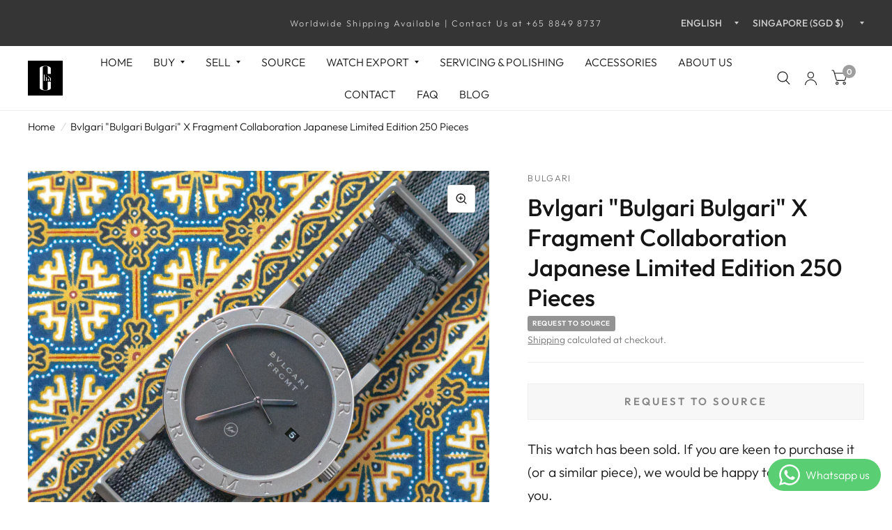

--- FILE ---
content_type: text/html; charset=utf-8
request_url: https://calibre65.com/products/bulgari-roma-x-fragment-collaboration-japanese-limited-edition-250-pieces
body_size: 24224
content:
<!doctype html><html class="no-js" lang="en" dir="ltr">
<head>
  <script>
  // Get the current URL
  const currentUrl = window.location.href;

  // Check if the URL contains the specified query
  if (currentUrl.includes('/collections/vendors?q=jaeger-lecoultre')) {
    // Redirect to the desired URL
    window.location.href = '/collections/jaeger-lecoultre';
  }
</script>
      <style>
    .product-featured-image .badge.out-of-stock {
        background: red;
        padding: 18px 12px;
        font-size: 14px;
    }
    </style>
	<meta charset="utf-8">
	<meta http-equiv="X-UA-Compatible" content="IE=edge,chrome=1">
	<meta name="viewport" content="width=device-width, initial-scale=1, maximum-scale=5, viewport-fit=cover">
	<meta name="theme-color" content="#ffffff">
	<link rel="canonical" href="https://calibre65.com/products/bulgari-roma-x-fragment-collaboration-japanese-limited-edition-250-pieces">
	<link rel="preconnect" href="https://cdn.shopify.com" crossorigin>
	<link rel="preload" as="style" href="//calibre65.com/cdn/shop/t/55/assets/app.css?v=88886605189610333171762501271">
<link rel="preload" as="style" href="//calibre65.com/cdn/shop/t/55/assets/product.css?v=32208334851853137821762501271">



<link href="//calibre65.com/cdn/shop/t/55/assets/animations.min.js?v=125778792411641688251762501271" as="script" rel="preload">

<link href="//calibre65.com/cdn/shop/t/55/assets/vendor.min.js?v=103990831484246365421762501271" as="script" rel="preload">
<link href="//calibre65.com/cdn/shop/t/55/assets/app.js?v=18738182259509659551762501271" as="script" rel="preload">
<link href="//calibre65.com/cdn/shop/t/55/assets/slideshow.js?v=108357063951630601341762501271" as="script" rel="preload">

<script>
window.lazySizesConfig = window.lazySizesConfig || {};
window.lazySizesConfig.expand = 250;
window.lazySizesConfig.loadMode = 1;
window.lazySizesConfig.loadHidden = false;
</script>


	<link rel="icon" type="image/png" href="//calibre65.com/cdn/shop/files/Logo.png?crop=center&height=32&v=1682843675&width=32">

	<title>
		Bulgari | Bulgari Bulgari X Fragment 103443 | Calibre 65
		
		
		 &ndash; Calibre 65 
	</title>

	
	<meta name="description" content="Buy pre-owned 2021 Bulgari Bulgari Bulgari X Fragment 103443 Case size: 41">
	
<link rel="preconnect" href="https://fonts.shopifycdn.com" crossorigin>

<meta property="og:site_name" content="Calibre 65 ">
<meta property="og:url" content="https://calibre65.com/products/bulgari-roma-x-fragment-collaboration-japanese-limited-edition-250-pieces">
<meta property="og:title" content="Bulgari | Bulgari Bulgari X Fragment 103443 | Calibre 65">
<meta property="og:type" content="product">
<meta property="og:description" content="Buy pre-owned 2021 Bulgari Bulgari Bulgari X Fragment 103443 Case size: 41"><meta property="og:image" content="http://calibre65.com/cdn/shop/files/2023_07July_10072023Bvlgari-RomaXFragment7.png?v=1689153742">
  <meta property="og:image:secure_url" content="https://calibre65.com/cdn/shop/files/2023_07July_10072023Bvlgari-RomaXFragment7.png?v=1689153742">
  <meta property="og:image:width" content="1500">
  <meta property="og:image:height" content="1500"><meta property="og:price:amount" content="1.88">
  <meta property="og:price:currency" content="SGD"><meta name="twitter:card" content="summary_large_image">
<meta name="twitter:title" content="Bulgari | Bulgari Bulgari X Fragment 103443 | Calibre 65">
<meta name="twitter:description" content="Buy pre-owned 2021 Bulgari Bulgari Bulgari X Fragment 103443 Case size: 41">


	<link href="//calibre65.com/cdn/shop/t/55/assets/app.css?v=88886605189610333171762501271" rel="stylesheet" type="text/css" media="all" />

	<style data-shopify>
	@font-face {
  font-family: Outfit;
  font-weight: 300;
  font-style: normal;
  font-display: swap;
  src: url("//calibre65.com/cdn/fonts/outfit/outfit_n3.8c97ae4c4fac7c2ea467a6dc784857f4de7e0e37.woff2") format("woff2"),
       url("//calibre65.com/cdn/fonts/outfit/outfit_n3.b50a189ccde91f9bceee88f207c18c09f0b62a7b.woff") format("woff");
}

@font-face {
  font-family: Outfit;
  font-weight: 500;
  font-style: normal;
  font-display: swap;
  src: url("//calibre65.com/cdn/fonts/outfit/outfit_n5.8646f8eed6d6d0a1ac9821ab288cc9621d1e145e.woff2") format("woff2"),
       url("//calibre65.com/cdn/fonts/outfit/outfit_n5.9e3c12421e42661c948a7f5b879e5e0c7d394cd6.woff") format("woff");
}

@font-face {
  font-family: Outfit;
  font-weight: 600;
  font-style: normal;
  font-display: swap;
  src: url("//calibre65.com/cdn/fonts/outfit/outfit_n6.dfcbaa80187851df2e8384061616a8eaa1702fdc.woff2") format("woff2"),
       url("//calibre65.com/cdn/fonts/outfit/outfit_n6.88384e9fc3e36038624caccb938f24ea8008a91d.woff") format("woff");
}


		@font-face {
  font-family: "Crimson Text";
  font-weight: 400;
  font-style: normal;
  font-display: swap;
  src: url("//calibre65.com/cdn/fonts/crimson_text/crimsontext_n4.a9a5f5ab47c6f5346e7cd274511a5d08c59fb906.woff2") format("woff2"),
       url("//calibre65.com/cdn/fonts/crimson_text/crimsontext_n4.e89f2f0678223181d995b90850b6894b928b2f96.woff") format("woff");
}

@font-face {
  font-family: "Crimson Text";
  font-weight: 400;
  font-style: normal;
  font-display: swap;
  src: url("//calibre65.com/cdn/fonts/crimson_text/crimsontext_n4.a9a5f5ab47c6f5346e7cd274511a5d08c59fb906.woff2") format("woff2"),
       url("//calibre65.com/cdn/fonts/crimson_text/crimsontext_n4.e89f2f0678223181d995b90850b6894b928b2f96.woff") format("woff");
}

h1,h2,h3,h4,h5,h6,
	.h1,.h2,.h3,.h4,.h5,.h6,
	.logolink.text-logo,
	.customer-addresses .my-address .address-index {
		font-style: normal;
		font-weight: 400;
		font-family: "Crimson Text", serif;
	}
	body,
	.body-font,
	.thb-product-detail .product-title {
		font-style: normal;
		font-weight: 300;
		font-family: Outfit, sans-serif;
	}
	:root {
		--font-body-scale: 1.15;
		--font-heading-scale: 1.05;
		--font-navigation-scale: 1.05;
		--font-product-title-scale: 1.0;
		--font-product-title-line-height-scale: 1.0;
		--button-letter-spacing: 0.2em;--bg-body: #ffffff;
			--bg-body-rgb: 255, 255, 255;
			--bg-color-side-panel-footer: #fafafa;--color-accent: #151515;
			--color-accent-rgb: 21, 21, 21;--color-accent2: #9e9e9e;--color-accent3: #f2e6e6;--color-border: #eeeeee;--color-overlay-rgb: 12, 13, 13;--color-form-border: #dedede;--color-announcement-bar-text: #cdcdcd;--color-announcement-bar-bg: #353535;--color-header-bg: #ffffff;
			--color-header-bg-rgb: 255, 255, 255;--color-header-text: #151515;
			--color-header-text-rgb: 21, 21, 21;--color-header-links: #151515;--color-header-links-hover: #9e9e9e;--color-header-icons: #151515;--solid-button-label: #ffffff;--outline-button-label: #151515;--color-price: #151515;--color-star: #f1b824;--section-spacing-mobile: 50px;--section-spacing-desktop: 50px;--button-border-radius: 0px;--color-badge-text: #ffffff;--color-badge-sold-out: #939393;--color-badge-sale: #c25b41;--color-badge-preorder: #666666;--badge-corner-radius: 3px;--color-inventory-instock: #279A4B;--color-inventory-lowstock: #FB9E5B;--color-footer-bar-bg: #30a3e6;--color-footer-bar-text: #ffffff;--color-footer-text: #e4e4e4;
			--color-footer-text-rgb: 228, 228, 228;--color-footer-link: #e4e4e4;--color-footer-link-hover: #b9b9b9;--color-footer-border: #767676;
			--color-footer-border-rgb: 118, 118, 118;--color-footer-bg: #353535;}
</style>


	<script>
		window.theme = window.theme || {};
		theme = {
			settings: {
				money_with_currency_format:"${{amount}}",
				cart_drawer:true},
			routes: {
				root_url: '/',
				cart_url: '/cart',
				cart_add_url: '/cart/add',
				search_url: '/search',
				collections_url: '/collections',
				cart_change_url: '/cart/change',
				cart_update_url: '/cart/update',
				predictive_search_url: '/search/suggest',
			},
			variantStrings: {
        addToCart: `Add to cart`,
        soldOut: `Request to source`,
        unavailable: `Unavailable`,
        preOrder: `Pre-order`,
      },
			strings: {
				requiresTerms: `You must agree with the terms and conditions of sales to check out`,
			}
		};
	</script>
	<script>window.performance && window.performance.mark && window.performance.mark('shopify.content_for_header.start');</script><meta name="facebook-domain-verification" content="5yzp5c5e7cw2uxkgv7kq8duc9c5yq4">
<meta name="google-site-verification" content="9osYDNAIlSNOdUQpSwFZAMn6q8dzkJAaS_2wwSQXNAs">
<meta id="shopify-digital-wallet" name="shopify-digital-wallet" content="/73040986413/digital_wallets/dialog">
<link rel="alternate" type="application/json+oembed" href="https://calibre65.com/products/bulgari-roma-x-fragment-collaboration-japanese-limited-edition-250-pieces.oembed">
<script async="async" src="/checkouts/internal/preloads.js?locale=en-SG"></script>
<script id="shopify-features" type="application/json">{"accessToken":"a278880f9385764874d78f5ae92cff0d","betas":["rich-media-storefront-analytics"],"domain":"calibre65.com","predictiveSearch":true,"shopId":73040986413,"locale":"en"}</script>
<script>var Shopify = Shopify || {};
Shopify.shop = "luxurywatche7.myshopify.com";
Shopify.locale = "en";
Shopify.currency = {"active":"SGD","rate":"1.0"};
Shopify.country = "SG";
Shopify.theme = {"name":"Habitat - Live (with appt form, event-page)","id":178641240365,"schema_name":"Habitat","schema_version":"3.3.0","theme_store_id":1581,"role":"main"};
Shopify.theme.handle = "null";
Shopify.theme.style = {"id":null,"handle":null};
Shopify.cdnHost = "calibre65.com/cdn";
Shopify.routes = Shopify.routes || {};
Shopify.routes.root = "/";</script>
<script type="module">!function(o){(o.Shopify=o.Shopify||{}).modules=!0}(window);</script>
<script>!function(o){function n(){var o=[];function n(){o.push(Array.prototype.slice.apply(arguments))}return n.q=o,n}var t=o.Shopify=o.Shopify||{};t.loadFeatures=n(),t.autoloadFeatures=n()}(window);</script>
<script id="shop-js-analytics" type="application/json">{"pageType":"product"}</script>
<script defer="defer" async type="module" src="//calibre65.com/cdn/shopifycloud/shop-js/modules/v2/client.init-shop-cart-sync_C5BV16lS.en.esm.js"></script>
<script defer="defer" async type="module" src="//calibre65.com/cdn/shopifycloud/shop-js/modules/v2/chunk.common_CygWptCX.esm.js"></script>
<script type="module">
  await import("//calibre65.com/cdn/shopifycloud/shop-js/modules/v2/client.init-shop-cart-sync_C5BV16lS.en.esm.js");
await import("//calibre65.com/cdn/shopifycloud/shop-js/modules/v2/chunk.common_CygWptCX.esm.js");

  window.Shopify.SignInWithShop?.initShopCartSync?.({"fedCMEnabled":true,"windoidEnabled":true});

</script>
<script>(function() {
  var isLoaded = false;
  function asyncLoad() {
    if (isLoaded) return;
    isLoaded = true;
    var urls = ["\/\/www.powr.io\/powr.js?powr-token=luxurywatche7.myshopify.com\u0026external-type=shopify\u0026shop=luxurywatche7.myshopify.com","https:\/\/video-loop-hero.no-plans.com\/static\/subscribe.js?shop=luxurywatche7.myshopify.com"];
    for (var i = 0; i < urls.length; i++) {
      var s = document.createElement('script');
      s.type = 'text/javascript';
      s.async = true;
      s.src = urls[i];
      var x = document.getElementsByTagName('script')[0];
      x.parentNode.insertBefore(s, x);
    }
  };
  if(window.attachEvent) {
    window.attachEvent('onload', asyncLoad);
  } else {
    window.addEventListener('load', asyncLoad, false);
  }
})();</script>
<script id="__st">var __st={"a":73040986413,"offset":28800,"reqid":"e1468b6f-3331-4e75-a3d9-2e4b0154cd96-1768769594","pageurl":"calibre65.com\/products\/bulgari-roma-x-fragment-collaboration-japanese-limited-edition-250-pieces","u":"b8384b9e77de","p":"product","rtyp":"product","rid":8507034239277};</script>
<script>window.ShopifyPaypalV4VisibilityTracking = true;</script>
<script id="captcha-bootstrap">!function(){'use strict';const t='contact',e='account',n='new_comment',o=[[t,t],['blogs',n],['comments',n],[t,'customer']],c=[[e,'customer_login'],[e,'guest_login'],[e,'recover_customer_password'],[e,'create_customer']],r=t=>t.map((([t,e])=>`form[action*='/${t}']:not([data-nocaptcha='true']) input[name='form_type'][value='${e}']`)).join(','),a=t=>()=>t?[...document.querySelectorAll(t)].map((t=>t.form)):[];function s(){const t=[...o],e=r(t);return a(e)}const i='password',u='form_key',d=['recaptcha-v3-token','g-recaptcha-response','h-captcha-response',i],f=()=>{try{return window.sessionStorage}catch{return}},m='__shopify_v',_=t=>t.elements[u];function p(t,e,n=!1){try{const o=window.sessionStorage,c=JSON.parse(o.getItem(e)),{data:r}=function(t){const{data:e,action:n}=t;return t[m]||n?{data:e,action:n}:{data:t,action:n}}(c);for(const[e,n]of Object.entries(r))t.elements[e]&&(t.elements[e].value=n);n&&o.removeItem(e)}catch(o){console.error('form repopulation failed',{error:o})}}const l='form_type',E='cptcha';function T(t){t.dataset[E]=!0}const w=window,h=w.document,L='Shopify',v='ce_forms',y='captcha';let A=!1;((t,e)=>{const n=(g='f06e6c50-85a8-45c8-87d0-21a2b65856fe',I='https://cdn.shopify.com/shopifycloud/storefront-forms-hcaptcha/ce_storefront_forms_captcha_hcaptcha.v1.5.2.iife.js',D={infoText:'Protected by hCaptcha',privacyText:'Privacy',termsText:'Terms'},(t,e,n)=>{const o=w[L][v],c=o.bindForm;if(c)return c(t,g,e,D).then(n);var r;o.q.push([[t,g,e,D],n]),r=I,A||(h.body.append(Object.assign(h.createElement('script'),{id:'captcha-provider',async:!0,src:r})),A=!0)});var g,I,D;w[L]=w[L]||{},w[L][v]=w[L][v]||{},w[L][v].q=[],w[L][y]=w[L][y]||{},w[L][y].protect=function(t,e){n(t,void 0,e),T(t)},Object.freeze(w[L][y]),function(t,e,n,w,h,L){const[v,y,A,g]=function(t,e,n){const i=e?o:[],u=t?c:[],d=[...i,...u],f=r(d),m=r(i),_=r(d.filter((([t,e])=>n.includes(e))));return[a(f),a(m),a(_),s()]}(w,h,L),I=t=>{const e=t.target;return e instanceof HTMLFormElement?e:e&&e.form},D=t=>v().includes(t);t.addEventListener('submit',(t=>{const e=I(t);if(!e)return;const n=D(e)&&!e.dataset.hcaptchaBound&&!e.dataset.recaptchaBound,o=_(e),c=g().includes(e)&&(!o||!o.value);(n||c)&&t.preventDefault(),c&&!n&&(function(t){try{if(!f())return;!function(t){const e=f();if(!e)return;const n=_(t);if(!n)return;const o=n.value;o&&e.removeItem(o)}(t);const e=Array.from(Array(32),(()=>Math.random().toString(36)[2])).join('');!function(t,e){_(t)||t.append(Object.assign(document.createElement('input'),{type:'hidden',name:u})),t.elements[u].value=e}(t,e),function(t,e){const n=f();if(!n)return;const o=[...t.querySelectorAll(`input[type='${i}']`)].map((({name:t})=>t)),c=[...d,...o],r={};for(const[a,s]of new FormData(t).entries())c.includes(a)||(r[a]=s);n.setItem(e,JSON.stringify({[m]:1,action:t.action,data:r}))}(t,e)}catch(e){console.error('failed to persist form',e)}}(e),e.submit())}));const S=(t,e)=>{t&&!t.dataset[E]&&(n(t,e.some((e=>e===t))),T(t))};for(const o of['focusin','change'])t.addEventListener(o,(t=>{const e=I(t);D(e)&&S(e,y())}));const B=e.get('form_key'),M=e.get(l),P=B&&M;t.addEventListener('DOMContentLoaded',(()=>{const t=y();if(P)for(const e of t)e.elements[l].value===M&&p(e,B);[...new Set([...A(),...v().filter((t=>'true'===t.dataset.shopifyCaptcha))])].forEach((e=>S(e,t)))}))}(h,new URLSearchParams(w.location.search),n,t,e,['guest_login'])})(!0,!0)}();</script>
<script integrity="sha256-4kQ18oKyAcykRKYeNunJcIwy7WH5gtpwJnB7kiuLZ1E=" data-source-attribution="shopify.loadfeatures" defer="defer" src="//calibre65.com/cdn/shopifycloud/storefront/assets/storefront/load_feature-a0a9edcb.js" crossorigin="anonymous"></script>
<script data-source-attribution="shopify.dynamic_checkout.dynamic.init">var Shopify=Shopify||{};Shopify.PaymentButton=Shopify.PaymentButton||{isStorefrontPortableWallets:!0,init:function(){window.Shopify.PaymentButton.init=function(){};var t=document.createElement("script");t.src="https://calibre65.com/cdn/shopifycloud/portable-wallets/latest/portable-wallets.en.js",t.type="module",document.head.appendChild(t)}};
</script>
<script data-source-attribution="shopify.dynamic_checkout.buyer_consent">
  function portableWalletsHideBuyerConsent(e){var t=document.getElementById("shopify-buyer-consent"),n=document.getElementById("shopify-subscription-policy-button");t&&n&&(t.classList.add("hidden"),t.setAttribute("aria-hidden","true"),n.removeEventListener("click",e))}function portableWalletsShowBuyerConsent(e){var t=document.getElementById("shopify-buyer-consent"),n=document.getElementById("shopify-subscription-policy-button");t&&n&&(t.classList.remove("hidden"),t.removeAttribute("aria-hidden"),n.addEventListener("click",e))}window.Shopify?.PaymentButton&&(window.Shopify.PaymentButton.hideBuyerConsent=portableWalletsHideBuyerConsent,window.Shopify.PaymentButton.showBuyerConsent=portableWalletsShowBuyerConsent);
</script>
<script>
  function portableWalletsCleanup(e){e&&e.src&&console.error("Failed to load portable wallets script "+e.src);var t=document.querySelectorAll("shopify-accelerated-checkout .shopify-payment-button__skeleton, shopify-accelerated-checkout-cart .wallet-cart-button__skeleton"),e=document.getElementById("shopify-buyer-consent");for(let e=0;e<t.length;e++)t[e].remove();e&&e.remove()}function portableWalletsNotLoadedAsModule(e){e instanceof ErrorEvent&&"string"==typeof e.message&&e.message.includes("import.meta")&&"string"==typeof e.filename&&e.filename.includes("portable-wallets")&&(window.removeEventListener("error",portableWalletsNotLoadedAsModule),window.Shopify.PaymentButton.failedToLoad=e,"loading"===document.readyState?document.addEventListener("DOMContentLoaded",window.Shopify.PaymentButton.init):window.Shopify.PaymentButton.init())}window.addEventListener("error",portableWalletsNotLoadedAsModule);
</script>

<script type="module" src="https://calibre65.com/cdn/shopifycloud/portable-wallets/latest/portable-wallets.en.js" onError="portableWalletsCleanup(this)" crossorigin="anonymous"></script>
<script nomodule>
  document.addEventListener("DOMContentLoaded", portableWalletsCleanup);
</script>

<link id="shopify-accelerated-checkout-styles" rel="stylesheet" media="screen" href="https://calibre65.com/cdn/shopifycloud/portable-wallets/latest/accelerated-checkout-backwards-compat.css" crossorigin="anonymous">
<style id="shopify-accelerated-checkout-cart">
        #shopify-buyer-consent {
  margin-top: 1em;
  display: inline-block;
  width: 100%;
}

#shopify-buyer-consent.hidden {
  display: none;
}

#shopify-subscription-policy-button {
  background: none;
  border: none;
  padding: 0;
  text-decoration: underline;
  font-size: inherit;
  cursor: pointer;
}

#shopify-subscription-policy-button::before {
  box-shadow: none;
}

      </style>

<script>window.performance && window.performance.mark && window.performance.mark('shopify.content_for_header.end');</script> <!-- Header hook for plugins -->

	<script>document.documentElement.className = document.documentElement.className.replace('no-js', 'js');</script>

    <!Google Merchant Center HTML tag>
      <meta name="google-site-verification" content="9osYDNAIlSNOdUQpSwFZAMn6q8dzkJAaS_2wwSQXNAs" />

    <!-- Google tag (gtag.js) -->
  <script async src="https://www.googletagmanager.com/gtag/js?id=AW-382475415"></script>
  <script>
    window.dataLayer = window.dataLayer || [];
    function gtag(){dataLayer.push(arguments);}
    gtag('js', new Date());
  
    gtag('config', 'AW-382475415');
  </script>
  <meta name="robots" content="noodp" />
<!-- BEGIN app block: shopify://apps/whatsapp-button/blocks/app-embed-block/96d80a63-e860-4262-a001-8b82ac4d00e6 --><script>
    (function() {
        function asyncLoad() {
            var url = 'https://whatsapp-button.eazeapps.io/api/buttonInstallation/scriptTag?shopId=7050&v=1758648035';
            var s = document.createElement('script');
            s.type = 'text/javascript';
            s.async = true;
            s.src = url;
            var x = document.getElementsByTagName('script')[0];
            x.parentNode.insertBefore(s, x);
        };
        if(window.attachEvent) {
            window.attachEvent('onload', asyncLoad);
        } else {
            window.addEventListener('load', asyncLoad, false);
        }
    })();
</script>

<!-- END app block --><link href="https://monorail-edge.shopifysvc.com" rel="dns-prefetch">
<script>(function(){if ("sendBeacon" in navigator && "performance" in window) {try {var session_token_from_headers = performance.getEntriesByType('navigation')[0].serverTiming.find(x => x.name == '_s').description;} catch {var session_token_from_headers = undefined;}var session_cookie_matches = document.cookie.match(/_shopify_s=([^;]*)/);var session_token_from_cookie = session_cookie_matches && session_cookie_matches.length === 2 ? session_cookie_matches[1] : "";var session_token = session_token_from_headers || session_token_from_cookie || "";function handle_abandonment_event(e) {var entries = performance.getEntries().filter(function(entry) {return /monorail-edge.shopifysvc.com/.test(entry.name);});if (!window.abandonment_tracked && entries.length === 0) {window.abandonment_tracked = true;var currentMs = Date.now();var navigation_start = performance.timing.navigationStart;var payload = {shop_id: 73040986413,url: window.location.href,navigation_start,duration: currentMs - navigation_start,session_token,page_type: "product"};window.navigator.sendBeacon("https://monorail-edge.shopifysvc.com/v1/produce", JSON.stringify({schema_id: "online_store_buyer_site_abandonment/1.1",payload: payload,metadata: {event_created_at_ms: currentMs,event_sent_at_ms: currentMs}}));}}window.addEventListener('pagehide', handle_abandonment_event);}}());</script>
<script id="web-pixels-manager-setup">(function e(e,d,r,n,o){if(void 0===o&&(o={}),!Boolean(null===(a=null===(i=window.Shopify)||void 0===i?void 0:i.analytics)||void 0===a?void 0:a.replayQueue)){var i,a;window.Shopify=window.Shopify||{};var t=window.Shopify;t.analytics=t.analytics||{};var s=t.analytics;s.replayQueue=[],s.publish=function(e,d,r){return s.replayQueue.push([e,d,r]),!0};try{self.performance.mark("wpm:start")}catch(e){}var l=function(){var e={modern:/Edge?\/(1{2}[4-9]|1[2-9]\d|[2-9]\d{2}|\d{4,})\.\d+(\.\d+|)|Firefox\/(1{2}[4-9]|1[2-9]\d|[2-9]\d{2}|\d{4,})\.\d+(\.\d+|)|Chrom(ium|e)\/(9{2}|\d{3,})\.\d+(\.\d+|)|(Maci|X1{2}).+ Version\/(15\.\d+|(1[6-9]|[2-9]\d|\d{3,})\.\d+)([,.]\d+|)( \(\w+\)|)( Mobile\/\w+|) Safari\/|Chrome.+OPR\/(9{2}|\d{3,})\.\d+\.\d+|(CPU[ +]OS|iPhone[ +]OS|CPU[ +]iPhone|CPU IPhone OS|CPU iPad OS)[ +]+(15[._]\d+|(1[6-9]|[2-9]\d|\d{3,})[._]\d+)([._]\d+|)|Android:?[ /-](13[3-9]|1[4-9]\d|[2-9]\d{2}|\d{4,})(\.\d+|)(\.\d+|)|Android.+Firefox\/(13[5-9]|1[4-9]\d|[2-9]\d{2}|\d{4,})\.\d+(\.\d+|)|Android.+Chrom(ium|e)\/(13[3-9]|1[4-9]\d|[2-9]\d{2}|\d{4,})\.\d+(\.\d+|)|SamsungBrowser\/([2-9]\d|\d{3,})\.\d+/,legacy:/Edge?\/(1[6-9]|[2-9]\d|\d{3,})\.\d+(\.\d+|)|Firefox\/(5[4-9]|[6-9]\d|\d{3,})\.\d+(\.\d+|)|Chrom(ium|e)\/(5[1-9]|[6-9]\d|\d{3,})\.\d+(\.\d+|)([\d.]+$|.*Safari\/(?![\d.]+ Edge\/[\d.]+$))|(Maci|X1{2}).+ Version\/(10\.\d+|(1[1-9]|[2-9]\d|\d{3,})\.\d+)([,.]\d+|)( \(\w+\)|)( Mobile\/\w+|) Safari\/|Chrome.+OPR\/(3[89]|[4-9]\d|\d{3,})\.\d+\.\d+|(CPU[ +]OS|iPhone[ +]OS|CPU[ +]iPhone|CPU IPhone OS|CPU iPad OS)[ +]+(10[._]\d+|(1[1-9]|[2-9]\d|\d{3,})[._]\d+)([._]\d+|)|Android:?[ /-](13[3-9]|1[4-9]\d|[2-9]\d{2}|\d{4,})(\.\d+|)(\.\d+|)|Mobile Safari.+OPR\/([89]\d|\d{3,})\.\d+\.\d+|Android.+Firefox\/(13[5-9]|1[4-9]\d|[2-9]\d{2}|\d{4,})\.\d+(\.\d+|)|Android.+Chrom(ium|e)\/(13[3-9]|1[4-9]\d|[2-9]\d{2}|\d{4,})\.\d+(\.\d+|)|Android.+(UC? ?Browser|UCWEB|U3)[ /]?(15\.([5-9]|\d{2,})|(1[6-9]|[2-9]\d|\d{3,})\.\d+)\.\d+|SamsungBrowser\/(5\.\d+|([6-9]|\d{2,})\.\d+)|Android.+MQ{2}Browser\/(14(\.(9|\d{2,})|)|(1[5-9]|[2-9]\d|\d{3,})(\.\d+|))(\.\d+|)|K[Aa][Ii]OS\/(3\.\d+|([4-9]|\d{2,})\.\d+)(\.\d+|)/},d=e.modern,r=e.legacy,n=navigator.userAgent;return n.match(d)?"modern":n.match(r)?"legacy":"unknown"}(),u="modern"===l?"modern":"legacy",c=(null!=n?n:{modern:"",legacy:""})[u],f=function(e){return[e.baseUrl,"/wpm","/b",e.hashVersion,"modern"===e.buildTarget?"m":"l",".js"].join("")}({baseUrl:d,hashVersion:r,buildTarget:u}),m=function(e){var d=e.version,r=e.bundleTarget,n=e.surface,o=e.pageUrl,i=e.monorailEndpoint;return{emit:function(e){var a=e.status,t=e.errorMsg,s=(new Date).getTime(),l=JSON.stringify({metadata:{event_sent_at_ms:s},events:[{schema_id:"web_pixels_manager_load/3.1",payload:{version:d,bundle_target:r,page_url:o,status:a,surface:n,error_msg:t},metadata:{event_created_at_ms:s}}]});if(!i)return console&&console.warn&&console.warn("[Web Pixels Manager] No Monorail endpoint provided, skipping logging."),!1;try{return self.navigator.sendBeacon.bind(self.navigator)(i,l)}catch(e){}var u=new XMLHttpRequest;try{return u.open("POST",i,!0),u.setRequestHeader("Content-Type","text/plain"),u.send(l),!0}catch(e){return console&&console.warn&&console.warn("[Web Pixels Manager] Got an unhandled error while logging to Monorail."),!1}}}}({version:r,bundleTarget:l,surface:e.surface,pageUrl:self.location.href,monorailEndpoint:e.monorailEndpoint});try{o.browserTarget=l,function(e){var d=e.src,r=e.async,n=void 0===r||r,o=e.onload,i=e.onerror,a=e.sri,t=e.scriptDataAttributes,s=void 0===t?{}:t,l=document.createElement("script"),u=document.querySelector("head"),c=document.querySelector("body");if(l.async=n,l.src=d,a&&(l.integrity=a,l.crossOrigin="anonymous"),s)for(var f in s)if(Object.prototype.hasOwnProperty.call(s,f))try{l.dataset[f]=s[f]}catch(e){}if(o&&l.addEventListener("load",o),i&&l.addEventListener("error",i),u)u.appendChild(l);else{if(!c)throw new Error("Did not find a head or body element to append the script");c.appendChild(l)}}({src:f,async:!0,onload:function(){if(!function(){var e,d;return Boolean(null===(d=null===(e=window.Shopify)||void 0===e?void 0:e.analytics)||void 0===d?void 0:d.initialized)}()){var d=window.webPixelsManager.init(e)||void 0;if(d){var r=window.Shopify.analytics;r.replayQueue.forEach((function(e){var r=e[0],n=e[1],o=e[2];d.publishCustomEvent(r,n,o)})),r.replayQueue=[],r.publish=d.publishCustomEvent,r.visitor=d.visitor,r.initialized=!0}}},onerror:function(){return m.emit({status:"failed",errorMsg:"".concat(f," has failed to load")})},sri:function(e){var d=/^sha384-[A-Za-z0-9+/=]+$/;return"string"==typeof e&&d.test(e)}(c)?c:"",scriptDataAttributes:o}),m.emit({status:"loading"})}catch(e){m.emit({status:"failed",errorMsg:(null==e?void 0:e.message)||"Unknown error"})}}})({shopId: 73040986413,storefrontBaseUrl: "https://calibre65.com",extensionsBaseUrl: "https://extensions.shopifycdn.com/cdn/shopifycloud/web-pixels-manager",monorailEndpoint: "https://monorail-edge.shopifysvc.com/unstable/produce_batch",surface: "storefront-renderer",enabledBetaFlags: ["2dca8a86"],webPixelsConfigList: [{"id":"685506861","configuration":"{\"config\":\"{\\\"pixel_id\\\":\\\"G-D11BT13RS6\\\",\\\"target_country\\\":\\\"SG\\\",\\\"gtag_events\\\":[{\\\"type\\\":\\\"search\\\",\\\"action_label\\\":\\\"G-D11BT13RS6\\\"},{\\\"type\\\":\\\"begin_checkout\\\",\\\"action_label\\\":\\\"G-D11BT13RS6\\\"},{\\\"type\\\":\\\"view_item\\\",\\\"action_label\\\":[\\\"G-D11BT13RS6\\\",\\\"MC-S1S4PYF0BT\\\"]},{\\\"type\\\":\\\"purchase\\\",\\\"action_label\\\":[\\\"G-D11BT13RS6\\\",\\\"MC-S1S4PYF0BT\\\"]},{\\\"type\\\":\\\"page_view\\\",\\\"action_label\\\":[\\\"G-D11BT13RS6\\\",\\\"MC-S1S4PYF0BT\\\"]},{\\\"type\\\":\\\"add_payment_info\\\",\\\"action_label\\\":\\\"G-D11BT13RS6\\\"},{\\\"type\\\":\\\"add_to_cart\\\",\\\"action_label\\\":\\\"G-D11BT13RS6\\\"}],\\\"enable_monitoring_mode\\\":false}\"}","eventPayloadVersion":"v1","runtimeContext":"OPEN","scriptVersion":"b2a88bafab3e21179ed38636efcd8a93","type":"APP","apiClientId":1780363,"privacyPurposes":[],"dataSharingAdjustments":{"protectedCustomerApprovalScopes":["read_customer_address","read_customer_email","read_customer_name","read_customer_personal_data","read_customer_phone"]}},{"id":"392659245","configuration":"{\"pixel_id\":\"762423158537273\",\"pixel_type\":\"facebook_pixel\",\"metaapp_system_user_token\":\"-\"}","eventPayloadVersion":"v1","runtimeContext":"OPEN","scriptVersion":"ca16bc87fe92b6042fbaa3acc2fbdaa6","type":"APP","apiClientId":2329312,"privacyPurposes":["ANALYTICS","MARKETING","SALE_OF_DATA"],"dataSharingAdjustments":{"protectedCustomerApprovalScopes":["read_customer_address","read_customer_email","read_customer_name","read_customer_personal_data","read_customer_phone"]}},{"id":"72122669","eventPayloadVersion":"1","runtimeContext":"LAX","scriptVersion":"5","type":"CUSTOM","privacyPurposes":["ANALYTICS","MARKETING","SALE_OF_DATA"],"name":"Google Tag Manager"},{"id":"144146733","eventPayloadVersion":"v1","runtimeContext":"LAX","scriptVersion":"1","type":"CUSTOM","privacyPurposes":["ANALYTICS"],"name":"Google Analytics tag (migrated)"},{"id":"shopify-app-pixel","configuration":"{}","eventPayloadVersion":"v1","runtimeContext":"STRICT","scriptVersion":"0450","apiClientId":"shopify-pixel","type":"APP","privacyPurposes":["ANALYTICS","MARKETING"]},{"id":"shopify-custom-pixel","eventPayloadVersion":"v1","runtimeContext":"LAX","scriptVersion":"0450","apiClientId":"shopify-pixel","type":"CUSTOM","privacyPurposes":["ANALYTICS","MARKETING"]}],isMerchantRequest: false,initData: {"shop":{"name":"Calibre 65 ","paymentSettings":{"currencyCode":"SGD"},"myshopifyDomain":"luxurywatche7.myshopify.com","countryCode":"SG","storefrontUrl":"https:\/\/calibre65.com"},"customer":null,"cart":null,"checkout":null,"productVariants":[{"price":{"amount":1.88,"currencyCode":"SGD"},"product":{"title":"Bvlgari \"Bulgari Bulgari\" X Fragment Collaboration Japanese Limited Edition 250 Pieces","vendor":"Bulgari","id":"8507034239277","untranslatedTitle":"Bvlgari \"Bulgari Bulgari\" X Fragment Collaboration Japanese Limited Edition 250 Pieces","url":"\/products\/bulgari-roma-x-fragment-collaboration-japanese-limited-edition-250-pieces","type":""},"id":"45713275158829","image":{"src":"\/\/calibre65.com\/cdn\/shop\/files\/2023_07July_10072023Bvlgari-RomaXFragment7.png?v=1689153742"},"sku":"","title":"Default Title","untranslatedTitle":"Default Title"}],"purchasingCompany":null},},"https://calibre65.com/cdn","fcfee988w5aeb613cpc8e4bc33m6693e112",{"modern":"","legacy":""},{"shopId":"73040986413","storefrontBaseUrl":"https:\/\/calibre65.com","extensionBaseUrl":"https:\/\/extensions.shopifycdn.com\/cdn\/shopifycloud\/web-pixels-manager","surface":"storefront-renderer","enabledBetaFlags":"[\"2dca8a86\"]","isMerchantRequest":"false","hashVersion":"fcfee988w5aeb613cpc8e4bc33m6693e112","publish":"custom","events":"[[\"page_viewed\",{}],[\"product_viewed\",{\"productVariant\":{\"price\":{\"amount\":1.88,\"currencyCode\":\"SGD\"},\"product\":{\"title\":\"Bvlgari \\\"Bulgari Bulgari\\\" X Fragment Collaboration Japanese Limited Edition 250 Pieces\",\"vendor\":\"Bulgari\",\"id\":\"8507034239277\",\"untranslatedTitle\":\"Bvlgari \\\"Bulgari Bulgari\\\" X Fragment Collaboration Japanese Limited Edition 250 Pieces\",\"url\":\"\/products\/bulgari-roma-x-fragment-collaboration-japanese-limited-edition-250-pieces\",\"type\":\"\"},\"id\":\"45713275158829\",\"image\":{\"src\":\"\/\/calibre65.com\/cdn\/shop\/files\/2023_07July_10072023Bvlgari-RomaXFragment7.png?v=1689153742\"},\"sku\":\"\",\"title\":\"Default Title\",\"untranslatedTitle\":\"Default Title\"}}]]"});</script><script>
  window.ShopifyAnalytics = window.ShopifyAnalytics || {};
  window.ShopifyAnalytics.meta = window.ShopifyAnalytics.meta || {};
  window.ShopifyAnalytics.meta.currency = 'SGD';
  var meta = {"product":{"id":8507034239277,"gid":"gid:\/\/shopify\/Product\/8507034239277","vendor":"Bulgari","type":"","handle":"bulgari-roma-x-fragment-collaboration-japanese-limited-edition-250-pieces","variants":[{"id":45713275158829,"price":188,"name":"Bvlgari \"Bulgari Bulgari\" X Fragment Collaboration Japanese Limited Edition 250 Pieces","public_title":null,"sku":""}],"remote":false},"page":{"pageType":"product","resourceType":"product","resourceId":8507034239277,"requestId":"e1468b6f-3331-4e75-a3d9-2e4b0154cd96-1768769594"}};
  for (var attr in meta) {
    window.ShopifyAnalytics.meta[attr] = meta[attr];
  }
</script>
<script class="analytics">
  (function () {
    var customDocumentWrite = function(content) {
      var jquery = null;

      if (window.jQuery) {
        jquery = window.jQuery;
      } else if (window.Checkout && window.Checkout.$) {
        jquery = window.Checkout.$;
      }

      if (jquery) {
        jquery('body').append(content);
      }
    };

    var hasLoggedConversion = function(token) {
      if (token) {
        return document.cookie.indexOf('loggedConversion=' + token) !== -1;
      }
      return false;
    }

    var setCookieIfConversion = function(token) {
      if (token) {
        var twoMonthsFromNow = new Date(Date.now());
        twoMonthsFromNow.setMonth(twoMonthsFromNow.getMonth() + 2);

        document.cookie = 'loggedConversion=' + token + '; expires=' + twoMonthsFromNow;
      }
    }

    var trekkie = window.ShopifyAnalytics.lib = window.trekkie = window.trekkie || [];
    if (trekkie.integrations) {
      return;
    }
    trekkie.methods = [
      'identify',
      'page',
      'ready',
      'track',
      'trackForm',
      'trackLink'
    ];
    trekkie.factory = function(method) {
      return function() {
        var args = Array.prototype.slice.call(arguments);
        args.unshift(method);
        trekkie.push(args);
        return trekkie;
      };
    };
    for (var i = 0; i < trekkie.methods.length; i++) {
      var key = trekkie.methods[i];
      trekkie[key] = trekkie.factory(key);
    }
    trekkie.load = function(config) {
      trekkie.config = config || {};
      trekkie.config.initialDocumentCookie = document.cookie;
      var first = document.getElementsByTagName('script')[0];
      var script = document.createElement('script');
      script.type = 'text/javascript';
      script.onerror = function(e) {
        var scriptFallback = document.createElement('script');
        scriptFallback.type = 'text/javascript';
        scriptFallback.onerror = function(error) {
                var Monorail = {
      produce: function produce(monorailDomain, schemaId, payload) {
        var currentMs = new Date().getTime();
        var event = {
          schema_id: schemaId,
          payload: payload,
          metadata: {
            event_created_at_ms: currentMs,
            event_sent_at_ms: currentMs
          }
        };
        return Monorail.sendRequest("https://" + monorailDomain + "/v1/produce", JSON.stringify(event));
      },
      sendRequest: function sendRequest(endpointUrl, payload) {
        // Try the sendBeacon API
        if (window && window.navigator && typeof window.navigator.sendBeacon === 'function' && typeof window.Blob === 'function' && !Monorail.isIos12()) {
          var blobData = new window.Blob([payload], {
            type: 'text/plain'
          });

          if (window.navigator.sendBeacon(endpointUrl, blobData)) {
            return true;
          } // sendBeacon was not successful

        } // XHR beacon

        var xhr = new XMLHttpRequest();

        try {
          xhr.open('POST', endpointUrl);
          xhr.setRequestHeader('Content-Type', 'text/plain');
          xhr.send(payload);
        } catch (e) {
          console.log(e);
        }

        return false;
      },
      isIos12: function isIos12() {
        return window.navigator.userAgent.lastIndexOf('iPhone; CPU iPhone OS 12_') !== -1 || window.navigator.userAgent.lastIndexOf('iPad; CPU OS 12_') !== -1;
      }
    };
    Monorail.produce('monorail-edge.shopifysvc.com',
      'trekkie_storefront_load_errors/1.1',
      {shop_id: 73040986413,
      theme_id: 178641240365,
      app_name: "storefront",
      context_url: window.location.href,
      source_url: "//calibre65.com/cdn/s/trekkie.storefront.cd680fe47e6c39ca5d5df5f0a32d569bc48c0f27.min.js"});

        };
        scriptFallback.async = true;
        scriptFallback.src = '//calibre65.com/cdn/s/trekkie.storefront.cd680fe47e6c39ca5d5df5f0a32d569bc48c0f27.min.js';
        first.parentNode.insertBefore(scriptFallback, first);
      };
      script.async = true;
      script.src = '//calibre65.com/cdn/s/trekkie.storefront.cd680fe47e6c39ca5d5df5f0a32d569bc48c0f27.min.js';
      first.parentNode.insertBefore(script, first);
    };
    trekkie.load(
      {"Trekkie":{"appName":"storefront","development":false,"defaultAttributes":{"shopId":73040986413,"isMerchantRequest":null,"themeId":178641240365,"themeCityHash":"11912852321385235713","contentLanguage":"en","currency":"SGD","eventMetadataId":"668f96e4-c260-47c7-b197-92a24dc62b29"},"isServerSideCookieWritingEnabled":true,"monorailRegion":"shop_domain","enabledBetaFlags":["65f19447"]},"Session Attribution":{},"S2S":{"facebookCapiEnabled":true,"source":"trekkie-storefront-renderer","apiClientId":580111}}
    );

    var loaded = false;
    trekkie.ready(function() {
      if (loaded) return;
      loaded = true;

      window.ShopifyAnalytics.lib = window.trekkie;

      var originalDocumentWrite = document.write;
      document.write = customDocumentWrite;
      try { window.ShopifyAnalytics.merchantGoogleAnalytics.call(this); } catch(error) {};
      document.write = originalDocumentWrite;

      window.ShopifyAnalytics.lib.page(null,{"pageType":"product","resourceType":"product","resourceId":8507034239277,"requestId":"e1468b6f-3331-4e75-a3d9-2e4b0154cd96-1768769594","shopifyEmitted":true});

      var match = window.location.pathname.match(/checkouts\/(.+)\/(thank_you|post_purchase)/)
      var token = match? match[1]: undefined;
      if (!hasLoggedConversion(token)) {
        setCookieIfConversion(token);
        window.ShopifyAnalytics.lib.track("Viewed Product",{"currency":"SGD","variantId":45713275158829,"productId":8507034239277,"productGid":"gid:\/\/shopify\/Product\/8507034239277","name":"Bvlgari \"Bulgari Bulgari\" X Fragment Collaboration Japanese Limited Edition 250 Pieces","price":"1.88","sku":"","brand":"Bulgari","variant":null,"category":"","nonInteraction":true,"remote":false},undefined,undefined,{"shopifyEmitted":true});
      window.ShopifyAnalytics.lib.track("monorail:\/\/trekkie_storefront_viewed_product\/1.1",{"currency":"SGD","variantId":45713275158829,"productId":8507034239277,"productGid":"gid:\/\/shopify\/Product\/8507034239277","name":"Bvlgari \"Bulgari Bulgari\" X Fragment Collaboration Japanese Limited Edition 250 Pieces","price":"1.88","sku":"","brand":"Bulgari","variant":null,"category":"","nonInteraction":true,"remote":false,"referer":"https:\/\/calibre65.com\/products\/bulgari-roma-x-fragment-collaboration-japanese-limited-edition-250-pieces"});
      }
    });


        var eventsListenerScript = document.createElement('script');
        eventsListenerScript.async = true;
        eventsListenerScript.src = "//calibre65.com/cdn/shopifycloud/storefront/assets/shop_events_listener-3da45d37.js";
        document.getElementsByTagName('head')[0].appendChild(eventsListenerScript);

})();</script>
  <script>
  if (!window.ga || (window.ga && typeof window.ga !== 'function')) {
    window.ga = function ga() {
      (window.ga.q = window.ga.q || []).push(arguments);
      if (window.Shopify && window.Shopify.analytics && typeof window.Shopify.analytics.publish === 'function') {
        window.Shopify.analytics.publish("ga_stub_called", {}, {sendTo: "google_osp_migration"});
      }
      console.error("Shopify's Google Analytics stub called with:", Array.from(arguments), "\nSee https://help.shopify.com/manual/promoting-marketing/pixels/pixel-migration#google for more information.");
    };
    if (window.Shopify && window.Shopify.analytics && typeof window.Shopify.analytics.publish === 'function') {
      window.Shopify.analytics.publish("ga_stub_initialized", {}, {sendTo: "google_osp_migration"});
    }
  }
</script>
<script
  defer
  src="https://calibre65.com/cdn/shopifycloud/perf-kit/shopify-perf-kit-3.0.4.min.js"
  data-application="storefront-renderer"
  data-shop-id="73040986413"
  data-render-region="gcp-us-central1"
  data-page-type="product"
  data-theme-instance-id="178641240365"
  data-theme-name="Habitat"
  data-theme-version="3.3.0"
  data-monorail-region="shop_domain"
  data-resource-timing-sampling-rate="10"
  data-shs="true"
  data-shs-beacon="true"
  data-shs-export-with-fetch="true"
  data-shs-logs-sample-rate="1"
  data-shs-beacon-endpoint="https://calibre65.com/api/collect"
></script>
</head>
<body class="animations-true button-uppercase-true navigation-uppercase-true product-title-uppercase-true  template-product template-product-sold-product">
	<a class="screen-reader-shortcut" href="#main-content">Skip to content</a>
	<div id="wrapper">
		<!-- BEGIN sections: header-group -->
<div id="shopify-section-sections--24778001023277__announcement-bar" class="shopify-section shopify-section-group-header-group announcement-bar-section">

		<link href="//calibre65.com/cdn/shop/t/55/assets/announcement-bar.css?v=134000231309116978901762501271" rel="stylesheet" type="text/css" media="all" />
		
		<div class="announcement-bar">
			<div class="announcement-bar--inner">
				<div></div>
				<div class="announcement-bar--text">
					<p>Worldwide Shipping Available | Contact Us at +65 8849 8737</p><a href="/pages/c4c-c65-popup-2025" class="announcement-bar--link" aria-label="Worldwide Shipping Available | Contact Us at +65 8849 8737"></a></div>
				<div class="no-js-hidden">
					<div class="thb-localization-forms">
	<form method="post" action="/localization" id="AnnouncementBarLocalization" accept-charset="UTF-8" class="shopify-localization-form" enctype="multipart/form-data"><input type="hidden" name="form_type" value="localization" /><input type="hidden" name="utf8" value="✓" /><input type="hidden" name="_method" value="put" /><input type="hidden" name="return_to" value="/products/bulgari-roma-x-fragment-collaboration-japanese-limited-edition-250-pieces" />
<div class="select">
			<label for="thb-language-code-AnnouncementBarLocalization" class="visually-hidden">Update country/region</label>
			<select id="thb-language-code-AnnouncementBarLocalization" name="locale_code" class="thb-language-code resize-select">
		    
		      <option value="en" selected="selected">English</option>
		    
		  </select>
		</div><div class="select">
			<label for="thb-currency-code-AnnouncementBarLocalization" class="visually-hidden">Update country/region</label>
			<select id="thb-currency-code-AnnouncementBarLocalization" name="country_code" class="thb-currency-code resize-select">
		    
		      <option value="AU">
		        Australia (AUD $)
		      </option>
		    
		      <option value="AT">
		        Austria (EUR €)
		      </option>
		    
		      <option value="BE">
		        Belgium (EUR €)
		      </option>
		    
		      <option value="CA">
		        Canada (CAD $)
		      </option>
		    
		      <option value="CZ">
		        Czechia (CZK Kč)
		      </option>
		    
		      <option value="DK">
		        Denmark (DKK kr.)
		      </option>
		    
		      <option value="FI">
		        Finland (EUR €)
		      </option>
		    
		      <option value="FR">
		        France (EUR €)
		      </option>
		    
		      <option value="DE">
		        Germany (EUR €)
		      </option>
		    
		      <option value="HK">
		        Hong Kong SAR (HKD $)
		      </option>
		    
		      <option value="IE">
		        Ireland (EUR €)
		      </option>
		    
		      <option value="IL">
		        Israel (ILS ₪)
		      </option>
		    
		      <option value="IT">
		        Italy (EUR €)
		      </option>
		    
		      <option value="JP">
		        Japan (JPY ¥)
		      </option>
		    
		      <option value="MY">
		        Malaysia (MYR RM)
		      </option>
		    
		      <option value="NL">
		        Netherlands (EUR €)
		      </option>
		    
		      <option value="NZ">
		        New Zealand (NZD $)
		      </option>
		    
		      <option value="NO">
		        Norway (SGD $)
		      </option>
		    
		      <option value="PL">
		        Poland (PLN zł)
		      </option>
		    
		      <option value="PT">
		        Portugal (EUR €)
		      </option>
		    
		      <option value="SG" selected="selected">
		        Singapore (SGD $)
		      </option>
		    
		      <option value="KR">
		        South Korea (KRW ₩)
		      </option>
		    
		      <option value="ES">
		        Spain (EUR €)
		      </option>
		    
		      <option value="SE">
		        Sweden (SEK kr)
		      </option>
		    
		      <option value="CH">
		        Switzerland (CHF CHF)
		      </option>
		    
		      <option value="AE">
		        United Arab Emirates (AED د.إ)
		      </option>
		    
		      <option value="GB">
		        United Kingdom (GBP £)
		      </option>
		    
		      <option value="US">
		        United States (USD $)
		      </option>
		    
		  </select>
		</div><noscript>
			<button class="text-button">Update country/region</button>
		</noscript>
	</form>
</div>
				</div>
			</div>
		</div>
		


<style> #shopify-section-sections--24778001023277__announcement-bar div {padding-top: 5px; padding-bottom: 5px;} </style></div><div id="shopify-section-sections--24778001023277__header" class="shopify-section shopify-section-group-header-group header-section"><theme-header id="header" class="header header-sticky--active style1 header--shadow-none">
	<div class="row expanded">
		<div class="small-12 columns"><details class="mobile-toggle-wrapper">
	<summary class="mobile-toggle">
		<span></span>
		<span></span>
		<span></span>
	</summary><nav id="mobile-menu" class="mobile-menu-drawer" role="dialog" tabindex="-1">
	<div class="mobile-menu-content"><ul class="mobile-menu"><li><div class="link-container">
							<a href="/" title="Home">Home</a>
						</div></li><li><details class="link-container">
							<summary class="parent-link">Buy<span></span></summary>
							<ul class="sub-menu"><li><a href="/collections/independent-brands" title="Independent Brands ">Independent Brands </a></li><li><a href="/collections/cult-classics" title="Cult Classics">Cult Classics</a></li><li><a href="/collections/popular-brands" title="Popular Brands">Popular Brands</a></li><li><a href="/collections/couture-brands" title="Couture Brands">Couture Brands</a></li><li><a href="/collections/bold-brands" title="The Bold Ones">The Bold Ones</a></li><li><a href="/collections/watches-under-10000" title="Under $10,000">Under $10,000</a></li><li><a href="/collections/all-watches" title="All watches">All watches</a></li></ul>
						</details></li><li><details class="link-container">
							<summary class="parent-link">Sell <span></span></summary>
							<ul class="sub-menu"><li><a href="/pages/sell-your-watch" title="Sell your watch">Sell your watch</a></li><li><a href="/pages/consign-your-watch" title="Consign your watch">Consign your watch</a></li></ul>
						</details></li><li><div class="link-container">
							<a href="/pages/source-a-watch" title="Source">Source</a>
						</div></li><li><details class="link-container">
							<summary class="parent-link">Watch export<span></span></summary>
							<ul class="sub-menu"><li><a href="/pages/watch-export-ulysse-nardin" title="Export your Ulysse Nardin">Export your Ulysse Nardin</a></li><li><a href="/pages/watch-export-independent-watches" title="Export your Independent watch">Export your Independent watch</a></li></ul>
						</details></li><li><div class="link-container">
							<a href="/pages/servicing-and-polishing" title="Servicing &amp; Polishing">Servicing & Polishing</a>
						</div></li><li><div class="link-container">
							<a href="/pages/accessories" title="Accessories">Accessories</a>
						</div></li><li><div class="link-container">
							<a href="/pages/about-us" title="About us">About us</a>
						</div></li><li><div class="link-container">
							<a href="/pages/book-an-appointment" title="Contact">Contact</a>
						</div></li><li><div class="link-container">
							<a href="/pages/faq" title="FAQ">FAQ</a>
						</div></li><li><div class="link-container">
							<a href="/blogs/news" title="Blog">Blog</a>
						</div></li></ul><ul class="mobile-secondary-menu">
			</ul><ul class="social-links">
	
	<li><a href="https://www.facebook.com/Calibre65.SG" class="social facebook" target="_blank" rel="noreferrer" title="Facebook">
<svg aria-hidden="true" focusable="false" role="presentation" class="icon icon-facebook" viewBox="0 0 18 18">
  <path fill="var(--color-accent)" d="M16.42.61c.27 0 .5.1.69.28.19.2.28.42.28.7v15.44c0 .27-.1.5-.28.69a.94.94 0 01-.7.28h-4.39v-6.7h2.25l.31-2.65h-2.56v-1.7c0-.4.1-.72.28-.93.18-.2.5-.32 1-.32h1.37V3.35c-.6-.06-1.27-.1-2.01-.1-1.01 0-1.83.3-2.45.9-.62.6-.93 1.44-.93 2.53v1.97H7.04v2.65h2.24V18H.98c-.28 0-.5-.1-.7-.28a.94.94 0 01-.28-.7V1.59c0-.27.1-.5.28-.69a.94.94 0 01.7-.28h15.44z">
</svg>
 <span>Facebook</span></a></li>
	
	
	
	<li><a href="https://www.instagram.com/calibre65.sg" class="social instagram" target="_blank" rel="noreferrer" title="Instagram">
<svg aria-hidden="true" focusable="false" role="presentation" class="icon icon-instagram" viewBox="0 0 18 18">
  <path fill="var(--color-accent)" d="M8.77 1.58c2.34 0 2.62.01 3.54.05.86.04 1.32.18 1.63.3.41.17.7.35 1.01.66.3.3.5.6.65 1 .12.32.27.78.3 1.64.05.92.06 1.2.06 3.54s-.01 2.62-.05 3.54a4.79 4.79 0 01-.3 1.63c-.17.41-.35.7-.66 1.01-.3.3-.6.5-1.01.66-.31.12-.77.26-1.63.3-.92.04-1.2.05-3.54.05s-2.62 0-3.55-.05a4.79 4.79 0 01-1.62-.3c-.42-.16-.7-.35-1.01-.66-.31-.3-.5-.6-.66-1a4.87 4.87 0 01-.3-1.64c-.04-.92-.05-1.2-.05-3.54s0-2.62.05-3.54c.04-.86.18-1.32.3-1.63.16-.41.35-.7.66-1.01.3-.3.6-.5 1-.65.32-.12.78-.27 1.63-.3.93-.05 1.2-.06 3.55-.06zm0-1.58C6.39 0 6.09.01 5.15.05c-.93.04-1.57.2-2.13.4-.57.23-1.06.54-1.55 1.02C1 1.96.7 2.45.46 3.02c-.22.56-.37 1.2-.4 2.13C0 6.1 0 6.4 0 8.77s.01 2.68.05 3.61c.04.94.2 1.57.4 2.13.23.58.54 1.07 1.02 1.56.49.48.98.78 1.55 1.01.56.22 1.2.37 2.13.4.94.05 1.24.06 3.62.06 2.39 0 2.68-.01 3.62-.05.93-.04 1.57-.2 2.13-.41a4.27 4.27 0 001.55-1.01c.49-.49.79-.98 1.01-1.56.22-.55.37-1.19.41-2.13.04-.93.05-1.23.05-3.61 0-2.39 0-2.68-.05-3.62a6.47 6.47 0 00-.4-2.13 4.27 4.27 0 00-1.02-1.55A4.35 4.35 0 0014.52.46a6.43 6.43 0 00-2.13-.41A69 69 0 008.77 0z"/>
  <path fill="var(--color-accent)" d="M8.8 4a4.5 4.5 0 100 9 4.5 4.5 0 000-9zm0 7.43a2.92 2.92 0 110-5.85 2.92 2.92 0 010 5.85zM13.43 5a1.05 1.05 0 100-2.1 1.05 1.05 0 000 2.1z">
</svg>
 <span>Instagram</span></a></li>
	
	
	
	<li><a href="https://www.tiktok.com/@calibre65.sg" class="social tiktok" target="_blank" rel="noreferrer" title="TikTok">
<svg aria-hidden="true" focusable="false" role="presentation" class="icon icon-tiktok" width="16" height="18" fill="none" xmlns="http://www.w3.org/2000/svg">
  <path d="M8.02 0H11s-.17 3.82 4.13 4.1v2.95s-2.3.14-4.13-1.26l.03 6.1a5.52 5.52 0 11-5.51-5.52h.77V9.4a2.5 2.5 0 101.76 2.4L8.02 0z" fill="var(--color-accent)">
</svg>
 <span>TikTok</span></a></li>
	
	
	
	
	
</ul>
</div>
	<div class="thb-mobile-menu-footer">
		<div class="no-js-hidden"><div class="thb-localization-forms">
	<form method="post" action="/localization" id="MobileMenuLocalization" accept-charset="UTF-8" class="shopify-localization-form" enctype="multipart/form-data"><input type="hidden" name="form_type" value="localization" /><input type="hidden" name="utf8" value="✓" /><input type="hidden" name="_method" value="put" /><input type="hidden" name="return_to" value="/products/bulgari-roma-x-fragment-collaboration-japanese-limited-edition-250-pieces" />
<div class="select">
			<label for="thb-language-code-MobileMenuLocalization" class="visually-hidden">Update country/region</label>
			<select id="thb-language-code-MobileMenuLocalization" name="locale_code" class="thb-language-code resize-select">
		    
		      <option value="en" selected="selected">English</option>
		    
		  </select>
		</div><div class="select">
			<label for="thb-currency-code-MobileMenuLocalization" class="visually-hidden">Update country/region</label>
			<select id="thb-currency-code-MobileMenuLocalization" name="country_code" class="thb-currency-code resize-select">
		    
		      <option value="AU">
		        Australia (AUD $)
		      </option>
		    
		      <option value="AT">
		        Austria (EUR €)
		      </option>
		    
		      <option value="BE">
		        Belgium (EUR €)
		      </option>
		    
		      <option value="CA">
		        Canada (CAD $)
		      </option>
		    
		      <option value="CZ">
		        Czechia (CZK Kč)
		      </option>
		    
		      <option value="DK">
		        Denmark (DKK kr.)
		      </option>
		    
		      <option value="FI">
		        Finland (EUR €)
		      </option>
		    
		      <option value="FR">
		        France (EUR €)
		      </option>
		    
		      <option value="DE">
		        Germany (EUR €)
		      </option>
		    
		      <option value="HK">
		        Hong Kong SAR (HKD $)
		      </option>
		    
		      <option value="IE">
		        Ireland (EUR €)
		      </option>
		    
		      <option value="IL">
		        Israel (ILS ₪)
		      </option>
		    
		      <option value="IT">
		        Italy (EUR €)
		      </option>
		    
		      <option value="JP">
		        Japan (JPY ¥)
		      </option>
		    
		      <option value="MY">
		        Malaysia (MYR RM)
		      </option>
		    
		      <option value="NL">
		        Netherlands (EUR €)
		      </option>
		    
		      <option value="NZ">
		        New Zealand (NZD $)
		      </option>
		    
		      <option value="NO">
		        Norway (SGD $)
		      </option>
		    
		      <option value="PL">
		        Poland (PLN zł)
		      </option>
		    
		      <option value="PT">
		        Portugal (EUR €)
		      </option>
		    
		      <option value="SG" selected="selected">
		        Singapore (SGD $)
		      </option>
		    
		      <option value="KR">
		        South Korea (KRW ₩)
		      </option>
		    
		      <option value="ES">
		        Spain (EUR €)
		      </option>
		    
		      <option value="SE">
		        Sweden (SEK kr)
		      </option>
		    
		      <option value="CH">
		        Switzerland (CHF CHF)
		      </option>
		    
		      <option value="AE">
		        United Arab Emirates (AED د.إ)
		      </option>
		    
		      <option value="GB">
		        United Kingdom (GBP £)
		      </option>
		    
		      <option value="US">
		        United States (USD $)
		      </option>
		    
		  </select>
		</div><noscript>
			<button class="text-button">Update country/region</button>
		</noscript>
	</form>
</div></div><a class="thb-mobile-account-link" href="https://shopify.com/73040986413/account?locale=en&amp;region_country=SG" title="Login
">
<svg width="19" height="21" viewBox="0 0 19 21" fill="none" xmlns="http://www.w3.org/2000/svg">
<path d="M9.3486 1C15.5436 1 15.5436 10.4387 9.3486 10.4387C3.15362 10.4387 3.15362 1 9.3486 1ZM1 19.9202C1.6647 9.36485 17.4579 9.31167 18.0694 19.9468L17.0857 20C16.5539 10.6145 2.56869 10.6411 2.01034 19.9734L1.02659 19.9202H1ZM9.3486 2.01034C4.45643 2.01034 4.45643 9.42836 9.3486 9.42836C14.2408 9.42836 14.2408 2.01034 9.3486 2.01034Z" fill="var(--color-header-icons, --color-accent)" stroke="var(--color-header-icons, --color-accent)" stroke-width="0.1"/>
</svg>
 Login
</a></div>
</nav>
<link rel="stylesheet" href="//calibre65.com/cdn/shop/t/55/assets/mobile-menu.css?v=47204796422630221081762501271" media="print" onload="this.media='all'">
<noscript><link href="//calibre65.com/cdn/shop/t/55/assets/mobile-menu.css?v=47204796422630221081762501271" rel="stylesheet" type="text/css" media="all" /></noscript>
</details>


	<a class="logolink" href="/">
		<img
			src="//calibre65.com/cdn/shop/files/Logo.png?v=1682843675"
			class="logoimg"
			alt="Calibre 65 logo"
			width="1500"
			height="1500"
		>
	</a>

<full-menu class="full-menu">
	<ul class="thb-full-menu" role="menubar"><li role="menuitem" class="" >
		    <a href="/" title="Home">Home</a></li><li role="menuitem" class="menu-item-has-children" data-item-title="Buy">
		    <a href="/collections/all-watches" title="Buy">Buy</a><ul class="sub-menu" tabindex="-1"><li class="" role="none" >
			          <a href="/collections/independent-brands" title="Independent Brands " role="menuitem">Independent Brands </a></li><li class="" role="none" >
			          <a href="/collections/cult-classics" title="Cult Classics" role="menuitem">Cult Classics</a></li><li class="" role="none" >
			          <a href="/collections/popular-brands" title="Popular Brands" role="menuitem">Popular Brands</a></li><li class="" role="none" >
			          <a href="/collections/couture-brands" title="Couture Brands" role="menuitem">Couture Brands</a></li><li class="" role="none" >
			          <a href="/collections/bold-brands" title="The Bold Ones" role="menuitem">The Bold Ones</a></li><li class="" role="none" >
			          <a href="/collections/watches-under-10000" title="Under $10,000" role="menuitem">Under $10,000</a></li><li class="" role="none" >
			          <a href="/collections/all-watches" title="All watches" role="menuitem">All watches</a></li></ul></li><li role="menuitem" class="menu-item-has-children" data-item-title="Sell ">
		    <a href="/pages/sell-your-watch" title="Sell ">Sell </a><ul class="sub-menu" tabindex="-1"><li class="" role="none" >
			          <a href="/pages/sell-your-watch" title="Sell your watch" role="menuitem">Sell your watch</a></li><li class="" role="none" >
			          <a href="/pages/consign-your-watch" title="Consign your watch" role="menuitem">Consign your watch</a></li></ul></li><li role="menuitem" class="" >
		    <a href="/pages/source-a-watch" title="Source">Source</a></li><li role="menuitem" class="menu-item-has-children" data-item-title="Watch export">
		    <a href="/pages/watch-export" title="Watch export">Watch export</a><ul class="sub-menu" tabindex="-1"><li class="" role="none" >
			          <a href="/pages/watch-export-ulysse-nardin" title="Export your Ulysse Nardin" role="menuitem">Export your Ulysse Nardin</a></li><li class="" role="none" >
			          <a href="/pages/watch-export-independent-watches" title="Export your Independent watch" role="menuitem">Export your Independent watch</a></li></ul></li><li role="menuitem" class="" >
		    <a href="/pages/servicing-and-polishing" title="Servicing &amp; Polishing">Servicing & Polishing</a></li><li role="menuitem" class="" >
		    <a href="/pages/accessories" title="Accessories">Accessories</a></li><li role="menuitem" class="" >
		    <a href="/pages/about-us" title="About us">About us</a></li><li role="menuitem" class="" >
		    <a href="/pages/book-an-appointment" title="Contact">Contact</a></li><li role="menuitem" class="" >
		    <a href="/pages/faq" title="FAQ">FAQ</a></li><li role="menuitem" class="" >
		    <a href="/blogs/news" title="Blog">Blog</a></li></ul>
</full-menu>

<div class="thb-secondary-area">
	<a class="thb-secondary-item" href="/search" id="quick-search" title="Search">
<svg width="19" height="20" viewBox="0 0 19 20" fill="none" xmlns="http://www.w3.org/2000/svg">
<path d="M13 13.5L17.7495 18.5M15 8C15 11.866 11.866 15 8 15C4.13401 15 1 11.866 1 8C1 4.13401 4.13401 1 8 1C11.866 1 15 4.13401 15 8Z" stroke="var(--color-header-icons, --color-accent)" stroke-width="1.2" stroke-linecap="round" stroke-linejoin="round"/>
</svg>
</a>
	
    <a class="thb-secondary-item thb-secondary-myaccount" href="https://shopify.com/73040986413/account?locale=en&amp;region_country=SG" title="My Account">
<svg width="19" height="21" viewBox="0 0 19 21" fill="none" xmlns="http://www.w3.org/2000/svg">
<path d="M9.3486 1C15.5436 1 15.5436 10.4387 9.3486 10.4387C3.15362 10.4387 3.15362 1 9.3486 1ZM1 19.9202C1.6647 9.36485 17.4579 9.31167 18.0694 19.9468L17.0857 20C16.5539 10.6145 2.56869 10.6411 2.01034 19.9734L1.02659 19.9202H1ZM9.3486 2.01034C4.45643 2.01034 4.45643 9.42836 9.3486 9.42836C14.2408 9.42836 14.2408 2.01034 9.3486 2.01034Z" fill="var(--color-header-icons, --color-accent)" stroke="var(--color-header-icons, --color-accent)" stroke-width="0.1"/>
</svg>
</a>
  
	<a class="thb-secondary-item thb-secondary-cart" href="/cart" id="cart-drawer-toggle"><div class="thb-secondary-item-icon">
<svg width="23" height="22" viewBox="0 0 23 22" fill="none" xmlns="http://www.w3.org/2000/svg">
<path d="M4.42858 4.45C4.12482 4.45 3.87858 4.69624 3.87858 5C3.87858 5.30376 4.12482 5.55 4.42858 5.55V4.45ZM22.3714 5L22.9003 5.1511C22.9477 4.98515 22.9145 4.80658 22.8105 4.66879C22.7066 4.53101 22.544 4.45 22.3714 4.45V5ZM19.7316 14.2396L20.2604 14.3907L19.7316 14.2396ZM18.1931 15.4V15.95V15.4ZM8.60688 15.4V15.95V15.4ZM7.06844 14.2396L6.53961 14.3907L7.06844 14.2396ZM3.45149 1.58022L3.98033 1.42913V1.42913L3.45149 1.58022ZM2.68227 1L2.68227 0.45H2.68227V1ZM1 0.45C0.696243 0.45 0.45 0.696243 0.45 1C0.45 1.30376 0.696243 1.55 1 1.55V0.45ZM9.25 19.4C9.25 19.9799 8.7799 20.45 8.2 20.45V21.55C9.38741 21.55 10.35 20.5874 10.35 19.4H9.25ZM8.2 20.45C7.6201 20.45 7.15 19.9799 7.15 19.4H6.05C6.05 20.5874 7.01259 21.55 8.2 21.55V20.45ZM7.15 19.4C7.15 18.8201 7.6201 18.35 8.2 18.35V17.25C7.01259 17.25 6.05 18.2126 6.05 19.4H7.15ZM8.2 18.35C8.7799 18.35 9.25 18.8201 9.25 19.4H10.35C10.35 18.2126 9.38741 17.25 8.2 17.25V18.35ZM19.65 19.4C19.65 19.9799 19.1799 20.45 18.6 20.45V21.55C19.7874 21.55 20.75 20.5874 20.75 19.4H19.65ZM18.6 20.45C18.0201 20.45 17.55 19.9799 17.55 19.4H16.45C16.45 20.5874 17.4126 21.55 18.6 21.55V20.45ZM17.55 19.4C17.55 18.8201 18.0201 18.35 18.6 18.35V17.25C17.4126 17.25 16.45 18.2126 16.45 19.4H17.55ZM18.6 18.35C19.1799 18.35 19.65 18.8201 19.65 19.4H20.75C20.75 18.2126 19.7874 17.25 18.6 17.25V18.35ZM4.42858 5.55H22.3714V4.45H4.42858V5.55ZM21.8426 4.8489L19.2027 14.0885L20.2604 14.3907L22.9003 5.1511L21.8426 4.8489ZM19.2027 14.0885C19.14 14.3079 19.0076 14.5009 18.8254 14.6383L19.4878 15.5164C19.8608 15.2351 20.132 14.8399 20.2604 14.3907L19.2027 14.0885ZM18.8254 14.6383C18.6433 14.7757 18.4213 14.85 18.1931 14.85V15.95C18.6603 15.95 19.1148 15.7978 19.4878 15.5164L18.8254 14.6383ZM18.1931 14.85H8.60688V15.95H18.1931V14.85ZM8.60688 14.85C8.37871 14.85 8.15674 14.7757 7.97458 14.6383L7.31216 15.5164C7.68516 15.7978 8.13967 15.95 8.60688 15.95V14.85ZM7.97458 14.6383C7.79241 14.5009 7.65997 14.3079 7.59728 14.0885L6.53961 14.3907C6.66796 14.8399 6.93916 15.2351 7.31216 15.5164L7.97458 14.6383ZM7.59728 14.0885L3.98033 1.42913L2.92265 1.73132L6.53961 14.3907L7.59728 14.0885ZM3.98033 1.42913C3.89974 1.14705 3.72945 0.898895 3.49524 0.72223L2.83282 1.60041C2.87619 1.63313 2.90773 1.67908 2.92265 1.73132L3.98033 1.42913ZM3.49524 0.72223C3.26103 0.545564 2.97564 0.45 2.68227 0.45L2.68227 1.55C2.7366 1.55 2.78945 1.5677 2.83282 1.60041L3.49524 0.72223ZM2.68227 0.45H1V1.55H2.68227V0.45Z" fill="var(--color-header-icons, --color-accent)"/>
</svg>
 <span class="thb-item-count">0</span></div></a>
</div>


</div>
	</div>
	<style data-shopify>
:root {
			--logo-height: 50px;
			--logo-height-mobile: 38px;
		}
	</style>
</theme-header>
<div class="thb-quick-search no-js-hidden" tabindex="-1">
	<div class="thb-quick-search--form">
		<form role="search" method="get" class="searchform" action="/search">
			<fieldset>
				<input type="search" class="search-field" placeholder="Search for anything" value="" name="q" autocomplete="off">
				<div class="thb-search-close">
<svg width="14" height="14" viewBox="0 0 14 14" fill="none" xmlns="http://www.w3.org/2000/svg">
<path d="M13 1L1 13M13 13L1 1" stroke="var(--color-header-icons, --color-accent)" stroke-width="1.5" stroke-linecap="round" stroke-linejoin="round"/>
</svg>
</div>
			</fieldset>
		</form>
	</div><div class="thb-quick-search--results-container">
		<div class="thb-quick-search--results"></div>
		<span class="loading-overlay">
<svg aria-hidden="true" focusable="false" role="presentation" class="spinner" viewBox="0 0 66 66" xmlns="http://www.w3.org/2000/svg">
	<circle class="spinner-path" fill="none" stroke-width="6" cx="33" cy="33" r="30" stroke="var(--color-accent)"></circle>
</svg>
</span>
	</div></div><script src="//calibre65.com/cdn/shop/t/55/assets/header.js?v=88781991403739690821762501271" type="text/javascript"></script><script type="application/ld+json">
  {
    "@context": "http://schema.org",
    "@type": "Organization",
    "name": "Calibre 65 ",
    
      "logo": "https:\/\/calibre65.com\/cdn\/shop\/files\/Logo.png?v=1682843675\u0026width=1500",
    
    "sameAs": [
      "",
      "https:\/\/www.facebook.com\/Calibre65.SG",
      "",
      "https:\/\/www.instagram.com\/calibre65.sg",
      "https:\/\/www.tiktok.com\/@calibre65.sg",
      "",
      ""
    ],
    "url": "https:\/\/calibre65.com"
  }
</script>
</div>
<!-- END sections: header-group -->
		<div role="main" id="main-content">
			<div id="shopify-section-template--24778005578029__breadcrumbs" class="shopify-section"><link href="//calibre65.com/cdn/shop/t/55/assets/breadcrumbs.css?v=165561839157817226971762501271" rel="stylesheet" type="text/css" media="all" />
<scroll-shadow>
	<nav class="breadcrumbs" aria-label="breadcrumbs">
	  <a href="/" title="Home">Home</a>
	  
		
	  
	    <i>/</i>
	    Bvlgari "Bulgari Bulgari" X Fragment Collaboration Japanese Limited Edition 250 Pieces
	  
	  
		
	  
		
		
	</nav>
</scroll-shadow>
</div><section id="shopify-section-template--24778005578029__main-product" class="shopify-section product-section"><link href="//calibre65.com/cdn/shop/t/55/assets/product.css?v=32208334851853137821762501271" rel="stylesheet" type="text/css" media="all" />
<div class="thb-product-detail product">
  <div class="row align-center">
		
		<div class="small-12 large-7 columns">
			<div class="product-gallery-sticky">
	      <div class="product-gallery-container thumbnails-bottom" id="MediaGallery-template--24778005578029__main-product">
					<div class="product-image-container">
	          <product-slider id="Product-Slider" class="product-images" data-hide-variants="false"><div
  id="Slide-template--24778005578029__main-product-34943932825901"
  class="product-images__slide is-active"
  data-media-id="template--24778005578029__main-product-34943932825901"
  
>
      <div class="product-single__media product-single__media-image" id="Slide-Thumbnails-template--24778005578029__main-product-34943932825901"><a
          href="//calibre65.com/cdn/shop/files/2023_07July_10072023Bvlgari-RomaXFragment7.png?v=1689153742"
          class="product-single__media-zoom"
          data-msrc="//calibre65.com/cdn/shop/files/2023_07July_10072023Bvlgari-RomaXFragment7.png?v=1689153742&width=20"
          data-h="1500"
          data-w="1500"
          target="_blank"
          tabindex="-1"
          aria-label="Zoom"
        >
<svg width="14" height="14" viewBox="0 0 14 14" fill="none" xmlns="http://www.w3.org/2000/svg">
<path d="M4.24998 6.25022H8.24996M6.24997 4.25023V8.25021M9.96205 9.96248L12.9996 13M11.4999 6.24997C11.4999 9.14945 9.14945 11.4999 6.24997 11.4999C3.35049 11.4999 1 9.14945 1 6.24997C1 3.35049 3.35049 1 6.24997 1C9.14945 1 11.4999 3.35049 11.4999 6.24997Z" stroke="var(--color-accent)" stroke-width="1.2" stroke-linecap="round" stroke-linejoin="round"/>
</svg>
</a>
<img class="lazyload " width="1500" height="1500" data-sizes="auto" src="//calibre65.com/cdn/shop/files/2023_07July_10072023Bvlgari-RomaXFragment7_20x_crop_center.png?v=1689153742" data-srcset="//calibre65.com/cdn/shop/files/2023_07July_10072023Bvlgari-RomaXFragment7_375x_crop_center.png?v=1689153742 375w,//calibre65.com/cdn/shop/files/2023_07July_10072023Bvlgari-RomaXFragment7_580x_crop_center.png?v=1689153742 580w,//calibre65.com/cdn/shop/files/2023_07July_10072023Bvlgari-RomaXFragment7_1160x_crop_center.png?v=1689153742 1160w" fetchpriority="auto" alt="Bvlgari &quot;Bulgari Bulgari&quot; X Fragment Collaboration Japanese Limited Edition 250 Pieces"  />
<noscript>
<img width="1500" height="1500" sizes="auto" src="//calibre65.com/cdn/shop/files/2023_07July_10072023Bvlgari-RomaXFragment7.png?v=1689153742" srcset="//calibre65.com/cdn/shop/files/2023_07July_10072023Bvlgari-RomaXFragment7_375x_crop_center.png?v=1689153742 375w,//calibre65.com/cdn/shop/files/2023_07July_10072023Bvlgari-RomaXFragment7_580x_crop_center.png?v=1689153742 580w,//calibre65.com/cdn/shop/files/2023_07July_10072023Bvlgari-RomaXFragment7_1160x_crop_center.png?v=1689153742 1160w" alt="Bvlgari &quot;Bulgari Bulgari&quot; X Fragment Collaboration Japanese Limited Edition 250 Pieces" fetchpriority="auto" loading="lazy"  />
</noscript>
</div>
    
</div><div
  id="Slide-template--24778005578029__main-product-34943932858669"
  class="product-images__slide is-active"
  data-media-id="template--24778005578029__main-product-34943932858669"
  
>
      <div class="product-single__media product-single__media-image" id="Slide-Thumbnails-template--24778005578029__main-product-34943932858669"><a
          href="//calibre65.com/cdn/shop/files/2023_07July_10072023Bvlgari-RomaXFragment6.png?v=1689153742"
          class="product-single__media-zoom"
          data-msrc="//calibre65.com/cdn/shop/files/2023_07July_10072023Bvlgari-RomaXFragment6.png?v=1689153742&width=20"
          data-h="1500"
          data-w="1500"
          target="_blank"
          tabindex="-1"
          aria-label="Zoom"
        >
<svg width="14" height="14" viewBox="0 0 14 14" fill="none" xmlns="http://www.w3.org/2000/svg">
<path d="M4.24998 6.25022H8.24996M6.24997 4.25023V8.25021M9.96205 9.96248L12.9996 13M11.4999 6.24997C11.4999 9.14945 9.14945 11.4999 6.24997 11.4999C3.35049 11.4999 1 9.14945 1 6.24997C1 3.35049 3.35049 1 6.24997 1C9.14945 1 11.4999 3.35049 11.4999 6.24997Z" stroke="var(--color-accent)" stroke-width="1.2" stroke-linecap="round" stroke-linejoin="round"/>
</svg>
</a>
<img class="lazyload " width="1500" height="1500" data-sizes="auto" src="//calibre65.com/cdn/shop/files/2023_07July_10072023Bvlgari-RomaXFragment6_20x_crop_center.png?v=1689153742" data-srcset="//calibre65.com/cdn/shop/files/2023_07July_10072023Bvlgari-RomaXFragment6_375x_crop_center.png?v=1689153742 375w,//calibre65.com/cdn/shop/files/2023_07July_10072023Bvlgari-RomaXFragment6_580x_crop_center.png?v=1689153742 580w,//calibre65.com/cdn/shop/files/2023_07July_10072023Bvlgari-RomaXFragment6_1160x_crop_center.png?v=1689153742 1160w" fetchpriority="auto" alt="Bvlgari &quot;Bulgari Bulgari&quot; X Fragment Collaboration Japanese Limited Edition 250 Pieces"  />
<noscript>
<img width="1500" height="1500" sizes="auto" src="//calibre65.com/cdn/shop/files/2023_07July_10072023Bvlgari-RomaXFragment6.png?v=1689153742" srcset="//calibre65.com/cdn/shop/files/2023_07July_10072023Bvlgari-RomaXFragment6_375x_crop_center.png?v=1689153742 375w,//calibre65.com/cdn/shop/files/2023_07July_10072023Bvlgari-RomaXFragment6_580x_crop_center.png?v=1689153742 580w,//calibre65.com/cdn/shop/files/2023_07July_10072023Bvlgari-RomaXFragment6_1160x_crop_center.png?v=1689153742 1160w" alt="Bvlgari &quot;Bulgari Bulgari&quot; X Fragment Collaboration Japanese Limited Edition 250 Pieces" fetchpriority="auto" loading="lazy"  />
</noscript>
</div>
    
</div><div
  id="Slide-template--24778005578029__main-product-34943932891437"
  class="product-images__slide is-active"
  data-media-id="template--24778005578029__main-product-34943932891437"
  
>
      <div class="product-single__media product-single__media-image" id="Slide-Thumbnails-template--24778005578029__main-product-34943932891437"><a
          href="//calibre65.com/cdn/shop/files/2023_07July_10072023Bvlgari-RomaXFragment4.png?v=1689153741"
          class="product-single__media-zoom"
          data-msrc="//calibre65.com/cdn/shop/files/2023_07July_10072023Bvlgari-RomaXFragment4.png?v=1689153741&width=20"
          data-h="1500"
          data-w="1500"
          target="_blank"
          tabindex="-1"
          aria-label="Zoom"
        >
<svg width="14" height="14" viewBox="0 0 14 14" fill="none" xmlns="http://www.w3.org/2000/svg">
<path d="M4.24998 6.25022H8.24996M6.24997 4.25023V8.25021M9.96205 9.96248L12.9996 13M11.4999 6.24997C11.4999 9.14945 9.14945 11.4999 6.24997 11.4999C3.35049 11.4999 1 9.14945 1 6.24997C1 3.35049 3.35049 1 6.24997 1C9.14945 1 11.4999 3.35049 11.4999 6.24997Z" stroke="var(--color-accent)" stroke-width="1.2" stroke-linecap="round" stroke-linejoin="round"/>
</svg>
</a>
<img class="lazyload " width="1500" height="1500" data-sizes="auto" src="//calibre65.com/cdn/shop/files/2023_07July_10072023Bvlgari-RomaXFragment4_20x_crop_center.png?v=1689153741" data-srcset="//calibre65.com/cdn/shop/files/2023_07July_10072023Bvlgari-RomaXFragment4_375x_crop_center.png?v=1689153741 375w,//calibre65.com/cdn/shop/files/2023_07July_10072023Bvlgari-RomaXFragment4_580x_crop_center.png?v=1689153741 580w,//calibre65.com/cdn/shop/files/2023_07July_10072023Bvlgari-RomaXFragment4_1160x_crop_center.png?v=1689153741 1160w" fetchpriority="auto" alt=""  />
<noscript>
<img width="1500" height="1500" sizes="auto" src="//calibre65.com/cdn/shop/files/2023_07July_10072023Bvlgari-RomaXFragment4.png?v=1689153741" srcset="//calibre65.com/cdn/shop/files/2023_07July_10072023Bvlgari-RomaXFragment4_375x_crop_center.png?v=1689153741 375w,//calibre65.com/cdn/shop/files/2023_07July_10072023Bvlgari-RomaXFragment4_580x_crop_center.png?v=1689153741 580w,//calibre65.com/cdn/shop/files/2023_07July_10072023Bvlgari-RomaXFragment4_1160x_crop_center.png?v=1689153741 1160w" alt="" fetchpriority="auto" loading="lazy"  />
</noscript>
</div>
    
</div><div
  id="Slide-template--24778005578029__main-product-34943932924205"
  class="product-images__slide is-active"
  data-media-id="template--24778005578029__main-product-34943932924205"
  
>
      <div class="product-single__media product-single__media-image" id="Slide-Thumbnails-template--24778005578029__main-product-34943932924205"><a
          href="//calibre65.com/cdn/shop/files/2023_07July_10072023Bvlgari-RomaXFragment2.png?v=1689153741"
          class="product-single__media-zoom"
          data-msrc="//calibre65.com/cdn/shop/files/2023_07July_10072023Bvlgari-RomaXFragment2.png?v=1689153741&width=20"
          data-h="1500"
          data-w="1500"
          target="_blank"
          tabindex="-1"
          aria-label="Zoom"
        >
<svg width="14" height="14" viewBox="0 0 14 14" fill="none" xmlns="http://www.w3.org/2000/svg">
<path d="M4.24998 6.25022H8.24996M6.24997 4.25023V8.25021M9.96205 9.96248L12.9996 13M11.4999 6.24997C11.4999 9.14945 9.14945 11.4999 6.24997 11.4999C3.35049 11.4999 1 9.14945 1 6.24997C1 3.35049 3.35049 1 6.24997 1C9.14945 1 11.4999 3.35049 11.4999 6.24997Z" stroke="var(--color-accent)" stroke-width="1.2" stroke-linecap="round" stroke-linejoin="round"/>
</svg>
</a>
<img class="lazyload " width="1500" height="1500" data-sizes="auto" src="//calibre65.com/cdn/shop/files/2023_07July_10072023Bvlgari-RomaXFragment2_20x_crop_center.png?v=1689153741" data-srcset="//calibre65.com/cdn/shop/files/2023_07July_10072023Bvlgari-RomaXFragment2_375x_crop_center.png?v=1689153741 375w,//calibre65.com/cdn/shop/files/2023_07July_10072023Bvlgari-RomaXFragment2_580x_crop_center.png?v=1689153741 580w,//calibre65.com/cdn/shop/files/2023_07July_10072023Bvlgari-RomaXFragment2_1160x_crop_center.png?v=1689153741 1160w" fetchpriority="auto" alt=""  />
<noscript>
<img width="1500" height="1500" sizes="auto" src="//calibre65.com/cdn/shop/files/2023_07July_10072023Bvlgari-RomaXFragment2.png?v=1689153741" srcset="//calibre65.com/cdn/shop/files/2023_07July_10072023Bvlgari-RomaXFragment2_375x_crop_center.png?v=1689153741 375w,//calibre65.com/cdn/shop/files/2023_07July_10072023Bvlgari-RomaXFragment2_580x_crop_center.png?v=1689153741 580w,//calibre65.com/cdn/shop/files/2023_07July_10072023Bvlgari-RomaXFragment2_1160x_crop_center.png?v=1689153741 1160w" alt="" fetchpriority="auto" loading="lazy"  />
</noscript>
</div>
    
</div><div
  id="Slide-template--24778005578029__main-product-34943932989741"
  class="product-images__slide is-active"
  data-media-id="template--24778005578029__main-product-34943932989741"
  
>
      <div class="product-single__media product-single__media-image" id="Slide-Thumbnails-template--24778005578029__main-product-34943932989741"><a
          href="//calibre65.com/cdn/shop/files/2023_07July_10072023Bvlgari-RomaXFragment3.png?v=1689153741"
          class="product-single__media-zoom"
          data-msrc="//calibre65.com/cdn/shop/files/2023_07July_10072023Bvlgari-RomaXFragment3.png?v=1689153741&width=20"
          data-h="1500"
          data-w="1500"
          target="_blank"
          tabindex="-1"
          aria-label="Zoom"
        >
<svg width="14" height="14" viewBox="0 0 14 14" fill="none" xmlns="http://www.w3.org/2000/svg">
<path d="M4.24998 6.25022H8.24996M6.24997 4.25023V8.25021M9.96205 9.96248L12.9996 13M11.4999 6.24997C11.4999 9.14945 9.14945 11.4999 6.24997 11.4999C3.35049 11.4999 1 9.14945 1 6.24997C1 3.35049 3.35049 1 6.24997 1C9.14945 1 11.4999 3.35049 11.4999 6.24997Z" stroke="var(--color-accent)" stroke-width="1.2" stroke-linecap="round" stroke-linejoin="round"/>
</svg>
</a>
<img class="lazyload " width="1500" height="1500" data-sizes="auto" src="//calibre65.com/cdn/shop/files/2023_07July_10072023Bvlgari-RomaXFragment3_20x_crop_center.png?v=1689153741" data-srcset="//calibre65.com/cdn/shop/files/2023_07July_10072023Bvlgari-RomaXFragment3_375x_crop_center.png?v=1689153741 375w,//calibre65.com/cdn/shop/files/2023_07July_10072023Bvlgari-RomaXFragment3_580x_crop_center.png?v=1689153741 580w,//calibre65.com/cdn/shop/files/2023_07July_10072023Bvlgari-RomaXFragment3_1160x_crop_center.png?v=1689153741 1160w" fetchpriority="auto" alt=""  />
<noscript>
<img width="1500" height="1500" sizes="auto" src="//calibre65.com/cdn/shop/files/2023_07July_10072023Bvlgari-RomaXFragment3.png?v=1689153741" srcset="//calibre65.com/cdn/shop/files/2023_07July_10072023Bvlgari-RomaXFragment3_375x_crop_center.png?v=1689153741 375w,//calibre65.com/cdn/shop/files/2023_07July_10072023Bvlgari-RomaXFragment3_580x_crop_center.png?v=1689153741 580w,//calibre65.com/cdn/shop/files/2023_07July_10072023Bvlgari-RomaXFragment3_1160x_crop_center.png?v=1689153741 1160w" alt="" fetchpriority="auto" loading="lazy"  />
</noscript>
</div>
    
</div><div
  id="Slide-template--24778005578029__main-product-34943933022509"
  class="product-images__slide is-active"
  data-media-id="template--24778005578029__main-product-34943933022509"
  
>
      <div class="product-single__media product-single__media-image" id="Slide-Thumbnails-template--24778005578029__main-product-34943933022509"><a
          href="//calibre65.com/cdn/shop/files/2023_07July_10072023Bvlgari-RomaXFragment5.png?v=1689153741"
          class="product-single__media-zoom"
          data-msrc="//calibre65.com/cdn/shop/files/2023_07July_10072023Bvlgari-RomaXFragment5.png?v=1689153741&width=20"
          data-h="1500"
          data-w="1500"
          target="_blank"
          tabindex="-1"
          aria-label="Zoom"
        >
<svg width="14" height="14" viewBox="0 0 14 14" fill="none" xmlns="http://www.w3.org/2000/svg">
<path d="M4.24998 6.25022H8.24996M6.24997 4.25023V8.25021M9.96205 9.96248L12.9996 13M11.4999 6.24997C11.4999 9.14945 9.14945 11.4999 6.24997 11.4999C3.35049 11.4999 1 9.14945 1 6.24997C1 3.35049 3.35049 1 6.24997 1C9.14945 1 11.4999 3.35049 11.4999 6.24997Z" stroke="var(--color-accent)" stroke-width="1.2" stroke-linecap="round" stroke-linejoin="round"/>
</svg>
</a>
<img class="lazyload " width="1500" height="1500" data-sizes="auto" src="//calibre65.com/cdn/shop/files/2023_07July_10072023Bvlgari-RomaXFragment5_20x_crop_center.png?v=1689153741" data-srcset="//calibre65.com/cdn/shop/files/2023_07July_10072023Bvlgari-RomaXFragment5_375x_crop_center.png?v=1689153741 375w,//calibre65.com/cdn/shop/files/2023_07July_10072023Bvlgari-RomaXFragment5_580x_crop_center.png?v=1689153741 580w,//calibre65.com/cdn/shop/files/2023_07July_10072023Bvlgari-RomaXFragment5_1160x_crop_center.png?v=1689153741 1160w" fetchpriority="auto" alt="Bvlgari &quot;Bulgari Bulgari&quot; X Fragment Collaboration Japanese Limited Edition 250 Pieces Set"  />
<noscript>
<img width="1500" height="1500" sizes="auto" src="//calibre65.com/cdn/shop/files/2023_07July_10072023Bvlgari-RomaXFragment5.png?v=1689153741" srcset="//calibre65.com/cdn/shop/files/2023_07July_10072023Bvlgari-RomaXFragment5_375x_crop_center.png?v=1689153741 375w,//calibre65.com/cdn/shop/files/2023_07July_10072023Bvlgari-RomaXFragment5_580x_crop_center.png?v=1689153741 580w,//calibre65.com/cdn/shop/files/2023_07July_10072023Bvlgari-RomaXFragment5_1160x_crop_center.png?v=1689153741 1160w" alt="Bvlgari &quot;Bulgari Bulgari&quot; X Fragment Collaboration Japanese Limited Edition 250 Pieces Set" fetchpriority="auto" loading="lazy"  />
</noscript>
</div>
    
</div><div class="flickity-nav flickity-prev" tabindex="0">
<svg width="15" height="11" viewBox="0 0 15 11" fill="none" xmlns="http://www.w3.org/2000/svg">
<path d="M14 5.5H2" stroke="var(--color-accent)" stroke-width="1.2" stroke-linecap="round" stroke-linejoin="round"/>
<path d="M5.30002 1L0.800018 5.5L5.30002 10" stroke="var(--color-accent)" stroke-width="1.2" stroke-linecap="round" stroke-linejoin="round"/>
</svg>
</div>
<div class="flickity-nav flickity-next" tabindex="0">
<svg width="15" height="11" viewBox="0 0 15 11" fill="none" xmlns="http://www.w3.org/2000/svg">
<path d="M1 5.5H13" stroke="var(--color-accent)" stroke-width="1.2" stroke-linecap="round" stroke-linejoin="round"/>
<path d="M9.69995 1L14.2 5.5L9.69995 10" stroke="var(--color-accent)" stroke-width="1.2" stroke-linecap="round" stroke-linejoin="round"/>
</svg>
</div></product-slider>
					</div>
					<scroll-shadow>
						<div id="Product-Thumbnails" class="product-thumbnail-container" data-hide-variants="false"><div
  id="Thumb-template--24778005578029__main-product-34943932825901"
  class="product-thumbnail is-active is-initial-selected"
  
>
<img class="lazyload " width="1500" height="1500" data-sizes="auto" src="//calibre65.com/cdn/shop/files/2023_07July_10072023Bvlgari-RomaXFragment7_20x_crop_center.png?v=1689153742" data-srcset="//calibre65.com/cdn/shop/files/2023_07July_10072023Bvlgari-RomaXFragment7_160x_crop_center.png?v=1689153742 160w" fetchpriority="auto" alt="Bvlgari &quot;Bulgari Bulgari&quot; X Fragment Collaboration Japanese Limited Edition 250 Pieces"  />
<noscript>
<img width="1500" height="1500" sizes="auto" src="//calibre65.com/cdn/shop/files/2023_07July_10072023Bvlgari-RomaXFragment7.png?v=1689153742" srcset="//calibre65.com/cdn/shop/files/2023_07July_10072023Bvlgari-RomaXFragment7_160x_crop_center.png?v=1689153742 160w" alt="Bvlgari &quot;Bulgari Bulgari&quot; X Fragment Collaboration Japanese Limited Edition 250 Pieces" fetchpriority="auto" loading="lazy"  />
</noscript>
</div><div
  id="Thumb-template--24778005578029__main-product-34943932858669"
  class="product-thumbnail is-active"
  
>
<img class="lazyload " width="1500" height="1500" data-sizes="auto" src="//calibre65.com/cdn/shop/files/2023_07July_10072023Bvlgari-RomaXFragment6_20x_crop_center.png?v=1689153742" data-srcset="//calibre65.com/cdn/shop/files/2023_07July_10072023Bvlgari-RomaXFragment6_160x_crop_center.png?v=1689153742 160w" fetchpriority="auto" alt="Bvlgari &quot;Bulgari Bulgari&quot; X Fragment Collaboration Japanese Limited Edition 250 Pieces"  />
<noscript>
<img width="1500" height="1500" sizes="auto" src="//calibre65.com/cdn/shop/files/2023_07July_10072023Bvlgari-RomaXFragment6.png?v=1689153742" srcset="//calibre65.com/cdn/shop/files/2023_07July_10072023Bvlgari-RomaXFragment6_160x_crop_center.png?v=1689153742 160w" alt="Bvlgari &quot;Bulgari Bulgari&quot; X Fragment Collaboration Japanese Limited Edition 250 Pieces" fetchpriority="auto" loading="lazy"  />
</noscript>
</div><div
  id="Thumb-template--24778005578029__main-product-34943932891437"
  class="product-thumbnail is-active"
  
>
<img class="lazyload " width="1500" height="1500" data-sizes="auto" src="//calibre65.com/cdn/shop/files/2023_07July_10072023Bvlgari-RomaXFragment4_20x_crop_center.png?v=1689153741" data-srcset="//calibre65.com/cdn/shop/files/2023_07July_10072023Bvlgari-RomaXFragment4_160x_crop_center.png?v=1689153741 160w" fetchpriority="auto" alt=""  />
<noscript>
<img width="1500" height="1500" sizes="auto" src="//calibre65.com/cdn/shop/files/2023_07July_10072023Bvlgari-RomaXFragment4.png?v=1689153741" srcset="//calibre65.com/cdn/shop/files/2023_07July_10072023Bvlgari-RomaXFragment4_160x_crop_center.png?v=1689153741 160w" alt="" fetchpriority="auto" loading="lazy"  />
</noscript>
</div><div
  id="Thumb-template--24778005578029__main-product-34943932924205"
  class="product-thumbnail is-active"
  
>
<img class="lazyload " width="1500" height="1500" data-sizes="auto" src="//calibre65.com/cdn/shop/files/2023_07July_10072023Bvlgari-RomaXFragment2_20x_crop_center.png?v=1689153741" data-srcset="//calibre65.com/cdn/shop/files/2023_07July_10072023Bvlgari-RomaXFragment2_160x_crop_center.png?v=1689153741 160w" fetchpriority="auto" alt=""  />
<noscript>
<img width="1500" height="1500" sizes="auto" src="//calibre65.com/cdn/shop/files/2023_07July_10072023Bvlgari-RomaXFragment2.png?v=1689153741" srcset="//calibre65.com/cdn/shop/files/2023_07July_10072023Bvlgari-RomaXFragment2_160x_crop_center.png?v=1689153741 160w" alt="" fetchpriority="auto" loading="lazy"  />
</noscript>
</div><div
  id="Thumb-template--24778005578029__main-product-34943932989741"
  class="product-thumbnail is-active"
  
>
<img class="lazyload " width="1500" height="1500" data-sizes="auto" src="//calibre65.com/cdn/shop/files/2023_07July_10072023Bvlgari-RomaXFragment3_20x_crop_center.png?v=1689153741" data-srcset="//calibre65.com/cdn/shop/files/2023_07July_10072023Bvlgari-RomaXFragment3_160x_crop_center.png?v=1689153741 160w" fetchpriority="auto" alt=""  />
<noscript>
<img width="1500" height="1500" sizes="auto" src="//calibre65.com/cdn/shop/files/2023_07July_10072023Bvlgari-RomaXFragment3.png?v=1689153741" srcset="//calibre65.com/cdn/shop/files/2023_07July_10072023Bvlgari-RomaXFragment3_160x_crop_center.png?v=1689153741 160w" alt="" fetchpriority="auto" loading="lazy"  />
</noscript>
</div><div
  id="Thumb-template--24778005578029__main-product-34943933022509"
  class="product-thumbnail is-active"
  
>
<img class="lazyload " width="1500" height="1500" data-sizes="auto" src="//calibre65.com/cdn/shop/files/2023_07July_10072023Bvlgari-RomaXFragment5_20x_crop_center.png?v=1689153741" data-srcset="//calibre65.com/cdn/shop/files/2023_07July_10072023Bvlgari-RomaXFragment5_160x_crop_center.png?v=1689153741 160w" fetchpriority="auto" alt="Bvlgari &quot;Bulgari Bulgari&quot; X Fragment Collaboration Japanese Limited Edition 250 Pieces Set"  />
<noscript>
<img width="1500" height="1500" sizes="auto" src="//calibre65.com/cdn/shop/files/2023_07July_10072023Bvlgari-RomaXFragment5.png?v=1689153741" srcset="//calibre65.com/cdn/shop/files/2023_07July_10072023Bvlgari-RomaXFragment5_160x_crop_center.png?v=1689153741 160w" alt="Bvlgari &quot;Bulgari Bulgari&quot; X Fragment Collaboration Japanese Limited Edition 250 Pieces Set" fetchpriority="auto" loading="lazy"  />
</noscript>
</div></div>
					</scroll-shadow>
	      </div>
			</div>
    </div>
		
    <div class="small-12 large-5 columns product-information">
			<div id="ProductInfo-template--24778005578029__main-product" class="product-information--inner">
				<p class="product--text style_vendor" >Bulgari</p><div class="product-title-container" >
      <h1 class="product-title">Bvlgari "Bulgari Bulgari" X Fragment Collaboration Japanese Limited Edition 250 Pieces</h1>
      <div class="product-price-container">
        <div class="no-js-hidden" id="price-template--24778005578029__main-product">
          
<span class="price">
		

<span class="badges">
<span class="badge out-of-stock">
		    Request to source
		  </span>
			
</span>
	
</span>

        </div><div class="product__tax caption"><a href="/policies/shipping-policy">Shipping</a> calculated at checkout.
</div></div><form method="post" action="/cart/add" id="product-form-installment" accept-charset="UTF-8" class="installment" enctype="multipart/form-data"><input type="hidden" name="form_type" value="product" /><input type="hidden" name="utf8" value="✓" /><input type="hidden" name="id" value="45713275158829">
          
<input type="hidden" name="product-id" value="8507034239277" /><input type="hidden" name="section-id" value="template--24778005578029__main-product" /></form></div><div ><product-form class="product-form" data-section="template--24778005578029__main-product" data-hide-errors="false" template="sold-product">
		<div class="product-form__error-message-wrapper form-notification error" role="alert" hidden>
      
<svg width="18" height="18" viewBox="0 0 18 18" fill="none" xmlns="http://www.w3.org/2000/svg">
<circle cx="9" cy="9" r="9" fill="#E93636"/>
<path d="M9 5V9" stroke="white" stroke-width="2" stroke-linecap="round" stroke-linejoin="round"/>
<path d="M9 13C9.55228 13 10 12.5523 10 12C10 11.4477 9.55228 11 9 11C8.44772 11 8 11.4477 8 12C8 12.5523 8.44772 13 9 13Z" fill="white"/>
</svg>

      <span class="product-form__error-message"></span>
    </div><form method="post" action="/cart/add" id="product-form-template--24778005578029__main-product" accept-charset="UTF-8" class="form" enctype="multipart/form-data" novalidate="novalidate" data-type="add-to-cart-form"><input type="hidden" name="form_type" value="product" /><input type="hidden" name="utf8" value="✓" /><input type="hidden" name="id" value="45713275158829" disabled><div class="product-add-to-cart-container">
			<div class="form-notification error" style="display:none;"></div>
		  <div class="add_to_cart_holder"><button type="submit" name="add" id="AddToCart" class="single_add_to_cart_button button sold-out" disabled>
					<span>Request to source
					</span>
					<span class="loading-overlay">
						
<svg aria-hidden="true" focusable="false" role="presentation" class="spinner" viewBox="0 0 66 66" xmlns="http://www.w3.org/2000/svg">
	<circle class="spinner-path" fill="none" stroke-width="6" cx="33" cy="33" r="30" stroke="var(--color-accent)"></circle>
</svg>

					</span>
				</button><div data-shopify="payment-button" class="shopify-payment-button"> <shopify-accelerated-checkout recommended="null" fallback="{&quot;supports_subs&quot;:true,&quot;supports_def_opts&quot;:true,&quot;name&quot;:&quot;buy_it_now&quot;,&quot;wallet_params&quot;:{}}" access-token="a278880f9385764874d78f5ae92cff0d" buyer-country="SG" buyer-locale="en" buyer-currency="SGD" variant-params="[{&quot;id&quot;:45713275158829,&quot;requiresShipping&quot;:true}]" shop-id="73040986413" enabled-flags="[&quot;ae0f5bf6&quot;]" disabled > <div class="shopify-payment-button__button" role="button" disabled aria-hidden="true" style="background-color: transparent; border: none"> <div class="shopify-payment-button__skeleton">&nbsp;</div> </div> </shopify-accelerated-checkout> <small id="shopify-buyer-consent" class="hidden" aria-hidden="true" data-consent-type="subscription"> This item is a recurring or deferred purchase. By continuing, I agree to the <span id="shopify-subscription-policy-button">cancellation policy</span> and authorize you to charge my payment method at the prices, frequency and dates listed on this page until my order is fulfilled or I cancel, if permitted. </small> </div>
</div>
		</div><input type="hidden" name="product-id" value="8507034239277" /><input type="hidden" name="section-id" value="template--24778005578029__main-product" /></form></product-form></div><pickup-availability
	class="pickup-availability-wrapper"
	
  data-root-url="/"
  data-variant-id="45713275158829"
  data-has-only-default-variant="true"
>
</pickup-availability>
<div class="side-panel side-availability" id="Pickup-Availability"></div>

<script src="//calibre65.com/cdn/shop/t/55/assets/pickup-availability.js?v=175603895006049723261762501271" defer="defer"></script>
<p class="product--text style_body" >This watch has been sold. If you are keen to purchase it (or a similar piece), we would be happy to source one for you.</p><div class="product-information--image text-left" >
        
          
          <a href="https://wa.me/message/PIVPUAISYV5JB1" target="_blank">
<img class="lazyload " width="2108" height="218" data-sizes="auto" src="//calibre65.com/cdn/shop/files/WhatsApp_Us_20x2_crop_center.png?v=1699001080" data-srcset="//calibre65.com/cdn/shop/files/WhatsApp_Us_2108x218_crop_center.png?v=1699001080 2108w" fetchpriority="auto" alt="WhatsApp Us" style="object-position: 50.0% 50.0%;" />
<noscript>
<img width="2108" height="218" sizes="auto" src="//calibre65.com/cdn/shop/files/WhatsApp_Us_2108x218_crop_center.png?v=1699001080" srcset="//calibre65.com/cdn/shop/files/WhatsApp_Us_2108x218_crop_center.png?v=1699001080 2108w" alt="WhatsApp Us" fetchpriority="auto" loading="lazy" style="object-position: 50.0% 50.0%;" />
</noscript>
</a>
            
</div>
    <p class="product--text style_body" >Alternatively, join the waitlist and we will contact you if the same (or a similar piece) comes back in stock.</p><form method="post" action="/contact#contact_form" id="contact_form" accept-charset="UTF-8" class="contact-form"><input type="hidden" name="form_type" value="contact" /><input type="hidden" name="utf8" value="✓" />
				
				<div class="row no-padding">
					<div class="small-12 medium-6 columns">
						<div class="field">
							<input type="text" required id="ContactFormName" name="contact[name]" class="full" placeholder="Name (required)">
							<label for="ContactFormName">Name (required)</label>
						</div>
					</div>
                   
					<div class="small-12 medium-6 columns">
						<div class="field">
							<input type="tel" required id="ContactFormPhone" name="contact[phone]" class="full" placeholder="Phone number (required)" >
							<label for="ContactFormPhone">Phone number (required)</label>
						</div>
					</div>
					<div class="small-12 medium-12 columns">
						<div class="field">
							<input type="hidden" id="ContactFormEmail" name="contact[email]" class="full" placeholder="Email (required)" value="noemailrequired@gmail.com" >
						</div>
					</div>
                   <div class="small-12 medium-12 columns">
                        <input type="hidden" id="ContactFormMessage" name="contact[body]" value="Join waitlist"><input type="hidden" id="contactFormPageTitle" name="contact[page title]" value="Bulgari | Bulgari Bulgari X Fragment 103443 | Calibre 65"><input type="hidden" id="contactFormProductURL" name="contact[product url]" value="/products/bulgari-roma-x-fragment-collaboration-japanese-limited-edition-250-pieces"><input type="submit" value="Join waitlist" class="button full">
					</div>
				</div>
			</form>

			</div>
    </div>
  </div>
</div>

<div class="pswp no-js-hidden" tabindex="-1" role="dialog" aria-hidden="true">
  <div class="pswp__bg"></div>

  <div class="pswp__scroll-wrap">
    <div class="pswp__container">
        <div class="pswp__item"></div>
        <div class="pswp__item"></div>
        <div class="pswp__item"></div>
    </div>
    <div class="pswp__ui pswp__ui--hidden">
      <div class="pswp__top-bar">
        <button class="pswp__button pswp__button--close" title="Close (Esc)">
<svg width="14" height="14" viewBox="0 0 14 14" fill="none" xmlns="http://www.w3.org/2000/svg">
<path d="M13 1L1 13M13 13L1 1" stroke="var(--color-header-icons, --color-accent)" stroke-width="1.5" stroke-linecap="round" stroke-linejoin="round"/>
</svg>
</button>
				<div class="pswp__preloader">

        </div>
      </div>

      <button class="pswp__button pswp__button--arrow--left" title="Previous (arrow left)">
<svg width="15" height="11" viewBox="0 0 15 11" fill="none" xmlns="http://www.w3.org/2000/svg">
<path d="M14 5.5H2" stroke="var(--color-accent)" stroke-width="1.2" stroke-linecap="round" stroke-linejoin="round"/>
<path d="M5.30002 1L0.800018 5.5L5.30002 10" stroke="var(--color-accent)" stroke-width="1.2" stroke-linecap="round" stroke-linejoin="round"/>
</svg>

      </button>

      <button class="pswp__button pswp__button--arrow--right" title="Next (arrow right)">
<svg width="15" height="11" viewBox="0 0 15 11" fill="none" xmlns="http://www.w3.org/2000/svg">
<path d="M1 5.5H13" stroke="var(--color-accent)" stroke-width="1.2" stroke-linecap="round" stroke-linejoin="round"/>
<path d="M9.69995 1L14.2 5.5L9.69995 10" stroke="var(--color-accent)" stroke-width="1.2" stroke-linecap="round" stroke-linejoin="round"/>
</svg>

      </button>
    </div>
  </div>
</div>
<script src="//calibre65.com/cdn/shop/t/55/assets/photoswipe.min.js?v=163779776798958466781762501271" defer="defer"></script>
<script src="//calibre65.com/cdn/shop/t/55/assets/photoswipe-ui-default.min.js?v=97623706128145982451762501271" defer="defer"></script>

<link rel="stylesheet" href="//calibre65.com/cdn/shop/t/55/assets/photoswipe.css?v=142411842665023292541762501271" media="print" onload="this.media='all'"><script src="//calibre65.com/cdn/shop/t/55/assets/product.js?v=15767783643016657961762501271" defer="defer"></script><script type="application/ld+json">
  {
    "@context": "http://schema.org/",
    "@type": "Product",
    "name": "Bvlgari \"Bulgari Bulgari\" X Fragment Collaboration Japanese Limited Edition 250 Pieces",
    "url": "https:\/\/calibre65.com\/products\/bulgari-roma-x-fragment-collaboration-japanese-limited-edition-250-pieces",
    "image": [
        "https:\/\/calibre65.com\/cdn\/shop\/files\/2023_07July_10072023Bvlgari-RomaXFragment7.png?v=1689153742\u0026width=1500"
      ],
    "description": "Bvlgari \"Bulgari Bulgari\" X Fragment Collaboration Japanese Limited Edition 250 PiecesReference Number: 103443Condition: Excellent Comes withFull set with box and papers Dated: May 2021Size: 41mmCase material: Sandblasted SteelStrap material: Nato StrapShipping worldwide with tracking and insurance.Please contact us for more information.",
    
    "brand": {
      "@type": "Brand",
      "name": "Bulgari"
    },
    "offers": [{
          "@type" : "Offer","availability" : "http://schema.org/OutOfStock",
          "price" : 1.88,
          "priceCurrency" : "SGD",
          "url" : "https:\/\/calibre65.com\/products\/bulgari-roma-x-fragment-collaboration-japanese-limited-edition-250-pieces?variant=45713275158829"
        }
]
  }
</script>


<style> #shopify-section-template--24778005578029__main-product .thb-product-detail .product-price-container .badges {margin-left: 0 !important;} </style></section><div id="shopify-section-template--24778005578029__0c2cc689-388b-4902-9652-390054726df2" class="shopify-section section-spacer"><link href="//calibre65.com/cdn/shop/t/55/assets/spacer.css?v=65844376149760134841762501271" rel="stylesheet" type="text/css" media="all" />
<div class="row">
	<div class="small-12 columns">
		<div class="spacer" style="--spacer-mobile: 50px; --spacer-desktop: 50px;"></div>
	</div>
</div>

</div><div id="shopify-section-template--24778005578029__1652093734c99de6a0" class="shopify-section section-text-with-icons"><link href="//calibre65.com/cdn/shop/t/55/assets/text-with-icons.css?v=119243348472160161271762501271" rel="stylesheet" type="text/css" media="all" />
<div class="text-with-icons  swipe-on-mobile text-left icon-top icon-large heading-large icon-columns-3 section-spacing-padding" style="--color-heading: #000000;--color-text: #000000;--color-bg: #efefef">
	<div class="text-with-icons__inner" style="--icon-columns: 3">
		
			<div class="text-with-icons__block  has-no-content">
				<div class="text-with-icons__icon"><img data-src="//calibre65.com/cdn/shop/files/authenticity_assured.png?v=1695967887" alt="" width="600" height="601" class="lazyload" />
					<noscript>
					<img src="//calibre65.com/cdn/shop/files/authenticity_assured.png?v=1695967887" alt="" width="600" height="601" />
					</noscript></div>
				<div class="text-with-icons__block-content">
					
					<h6>Authenticity assured</h6>
					
					
						<p>Every timepiece undergoes rigorous authentication by our team of experts to ensure that a watch is genuine through and through.</p>
					
				</div>
			</div>
		
			<div class="text-with-icons__block  has-no-content">
				<div class="text-with-icons__icon"><img data-src="//calibre65.com/cdn/shop/files/secure_shipping_globally.png?v=1695967887" alt="" width="552" height="552" class="lazyload" />
					<noscript>
					<img src="//calibre65.com/cdn/shop/files/secure_shipping_globally.png?v=1695967887" alt="" width="552" height="552" />
					</noscript></div>
				<div class="text-with-icons__block-content">
					
					<h6>Secure shipping globally</h6>
					
					
						<p>We use trusted couriers which offer tracked shipments. All watches are securely packed and insured, so you will receive your timepiece in perfect condition.</p>
					
				</div>
			</div>
		
			<div class="text-with-icons__block  has-no-content">
				<div class="text-with-icons__icon"><img data-src="//calibre65.com/cdn/shop/files/6_month_warranty.png?v=1695967887" alt="" width="510" height="510" class="lazyload" />
					<noscript>
					<img src="//calibre65.com/cdn/shop/files/6_month_warranty.png?v=1695967887" alt="" width="510" height="510" />
					</noscript></div>
				<div class="text-with-icons__block-content">
					
					<h6>6-month warranty</h6>
					
					
						<p>We provide a 6-month warranty on manufacturing defects and malfunctions if the watch is no longer covered under the manufacturer's warranty.</p>
					
				</div>
			</div>
		
	</div>
</div>

</div><div id="shopify-section-template--24778005578029__8a709c8d-ccec-4471-bdbc-c483ed12d450" class="shopify-section"><link href="//calibre65.com/cdn/shop/t/55/assets/rich-text.css?v=107334605981209879131762501271" rel="stylesheet" type="text/css" media="all" />

<div class="rich-text text-left text-position-left text-width-medium section-spacing section-spacing--disable-bottom">
	<div class="rich-text__inner">
		
<h3 class="h4" >What our clients say</h3>
	</div>
</div>


</div><section id="shopify-section-template--24778005578029__96d6ca67-24b0-4b52-abc6-5427db91cc90" class="shopify-section section-custom-liquid"><div class='sk-ww-google-reviews' data-embed-id='195598'></div><script src='https://widgets.sociablekit.com/google-reviews/widget.js' async defer></script>


</section><div id="shopify-section-template--24778005578029__56e4a65e-3831-4921-a003-40fbf4723eb0" class="shopify-section"><link href="//calibre65.com/cdn/shop/t/55/assets/product-grid.css?v=161952859053951759961762501271" rel="stylesheet" type="text/css" media="all" /><more-from-vendor class="more-from-vendor product-recommendations swipe-on-mobile section-spacing-padding section-spacing--disable-bottom" data-vendor="Bulgari" data-product-handle="bulgari-roma-x-fragment-collaboration-japanese-limited-edition-250-pieces">
	<div class="row">
		<div class="small-12 columns">
			<h4 class="product-recommendations__heading">More from <a href="/collections/vendors?q=Bulgari" title="Bulgari">Bulgari</a></h4>
		</div>
	</div>
	<ul id="product-grid-template--24778005578029__56e4a65e-3831-4921-a003-40fbf4723eb0" class="products collection row small-up-1 medium-up-4">
	</ul>
</more-from-vendor>
<script src="//calibre65.com/cdn/shop/t/55/assets/more-from-vendor.js?v=34305133703114572071762501271" defer></script>

</div><div id="shopify-section-template--24778005578029__product-recommendations" class="shopify-section"><product-recommendations class="product-recommendations  swipe-on-mobile section-spacing-padding section-spacing--disable-bottom" data-url="/recommendations/products?section_id=template--24778005578029__product-recommendations&product_id=8507034239277&limit=4"></product-recommendations>
<link href="//calibre65.com/cdn/shop/t/55/assets/product-grid.css?v=161952859053951759961762501271" rel="stylesheet" type="text/css" media="all" />


</div>
		</div>
		<!-- BEGIN sections: footer-group -->
<div id="shopify-section-sections--24778000892205__footer-top-bar" class="shopify-section shopify-section-group-footer-group"><link href="//calibre65.com/cdn/shop/t/55/assets/footer-top-bar.css?v=130958382532287176561762501271" rel="stylesheet" type="text/css" media="all" />
<aside class="footer-top-bar">
	<div class="row">
		<div class="small-12 columns">
			<p>Join our Telegram channel to stay up to date on latest arrivals</p>
			
				<a class="button outline footer-bar-button" href="https://t.me/Calibre65SG" role="button" title="Join Now">Join Now</a>
			
		</div>
	</div>
</aside>
</div><div id="shopify-section-sections--24778000892205__footer" class="shopify-section shopify-section-group-footer-group">

<link rel="stylesheet" href="//calibre65.com/cdn/shop/t/55/assets/footer.css?v=121063171494329394361762501271" media="print" onload="this.media='all'">
<noscript><link href="//calibre65.com/cdn/shop/t/55/assets/footer.css?v=121063171494329394361762501271" rel="stylesheet" type="text/css" media="all" /></noscript>

<footer class="footer">
	<div class="row">
		
			
<div class="small-6 medium-4 columns" >
				<div class="widget">
					
						<div class="thb-widget-title">ABOUT US</div>
					
					
					
						<div class="rte">
							<p>Calibre 65 is a premier second-hand watch dealer in Singapore with a curated selection of rare and unique timepieces from renowned brands and independent watchmakers.<br/><br/><a href="https://calibre65.com/pages/contact-us" title="Contact Us">Contact us</a> to arrange a personalised consultation or inquire about our exquisite inventory. Let Calibre 65 be your trusted partner in the world of luxury watches — where<em> </em><em><strong>time meets artistry, and every second is a testament to your own style and sophistication.</strong></em></p>
						</div>
					
					
				</div>
			</div>
			
			
			
			

			
<div class="small-6 medium-4 columns" >
				<div class="widget">
					
						<div class="thb-widget-title">FIND US</div>
					
					
					
						<div class="rte">
							<p>The Reserve<br/>6 Changi South Street 3<br/>Singapore 486128</p><p>Mondays - Saturdays: 10am - 5pm<br/>(by appointment only)</p><p>Whatsapp / Call Us: <a href="https://wa.me/message/PIVPUAISYV5JB1" target="_blank" title="https://wa.me/message/PIVPUAISYV5JB1">+65 8849 8737<br/></a>Join <a href="https://t.me/Calibre65SG" target="_blank" title="https://t.me/Calibre65SG">Telegram Channel</a></p><p>Email: calibre65sg@gmail.com</p><p>Regulated Dealers License No.: PS20210002296</p>
						</div>
					
					
				</div>
			</div>
			
			
			
			

			
			
			
			
<div class="small-6 medium-4 large-2 columns" >
					<div class="widget">
						
							<div class="thb-widget-title">CONNECT</div>
						
						<ul class="social-links">
	
	<li><a href="https://www.facebook.com/Calibre65.SG" class="social facebook" target="_blank" rel="noreferrer" title="Facebook">
<svg aria-hidden="true" focusable="false" role="presentation" class="icon icon-facebook" viewBox="0 0 18 18">
  <path fill="var(--color-accent)" d="M16.42.61c.27 0 .5.1.69.28.19.2.28.42.28.7v15.44c0 .27-.1.5-.28.69a.94.94 0 01-.7.28h-4.39v-6.7h2.25l.31-2.65h-2.56v-1.7c0-.4.1-.72.28-.93.18-.2.5-.32 1-.32h1.37V3.35c-.6-.06-1.27-.1-2.01-.1-1.01 0-1.83.3-2.45.9-.62.6-.93 1.44-.93 2.53v1.97H7.04v2.65h2.24V18H.98c-.28 0-.5-.1-.7-.28a.94.94 0 01-.28-.7V1.59c0-.27.1-.5.28-.69a.94.94 0 01.7-.28h15.44z">
</svg>
 <span>Facebook</span></a></li>
	
	
	
	<li><a href="https://www.instagram.com/calibre65.sg" class="social instagram" target="_blank" rel="noreferrer" title="Instagram">
<svg aria-hidden="true" focusable="false" role="presentation" class="icon icon-instagram" viewBox="0 0 18 18">
  <path fill="var(--color-accent)" d="M8.77 1.58c2.34 0 2.62.01 3.54.05.86.04 1.32.18 1.63.3.41.17.7.35 1.01.66.3.3.5.6.65 1 .12.32.27.78.3 1.64.05.92.06 1.2.06 3.54s-.01 2.62-.05 3.54a4.79 4.79 0 01-.3 1.63c-.17.41-.35.7-.66 1.01-.3.3-.6.5-1.01.66-.31.12-.77.26-1.63.3-.92.04-1.2.05-3.54.05s-2.62 0-3.55-.05a4.79 4.79 0 01-1.62-.3c-.42-.16-.7-.35-1.01-.66-.31-.3-.5-.6-.66-1a4.87 4.87 0 01-.3-1.64c-.04-.92-.05-1.2-.05-3.54s0-2.62.05-3.54c.04-.86.18-1.32.3-1.63.16-.41.35-.7.66-1.01.3-.3.6-.5 1-.65.32-.12.78-.27 1.63-.3.93-.05 1.2-.06 3.55-.06zm0-1.58C6.39 0 6.09.01 5.15.05c-.93.04-1.57.2-2.13.4-.57.23-1.06.54-1.55 1.02C1 1.96.7 2.45.46 3.02c-.22.56-.37 1.2-.4 2.13C0 6.1 0 6.4 0 8.77s.01 2.68.05 3.61c.04.94.2 1.57.4 2.13.23.58.54 1.07 1.02 1.56.49.48.98.78 1.55 1.01.56.22 1.2.37 2.13.4.94.05 1.24.06 3.62.06 2.39 0 2.68-.01 3.62-.05.93-.04 1.57-.2 2.13-.41a4.27 4.27 0 001.55-1.01c.49-.49.79-.98 1.01-1.56.22-.55.37-1.19.41-2.13.04-.93.05-1.23.05-3.61 0-2.39 0-2.68-.05-3.62a6.47 6.47 0 00-.4-2.13 4.27 4.27 0 00-1.02-1.55A4.35 4.35 0 0014.52.46a6.43 6.43 0 00-2.13-.41A69 69 0 008.77 0z"/>
  <path fill="var(--color-accent)" d="M8.8 4a4.5 4.5 0 100 9 4.5 4.5 0 000-9zm0 7.43a2.92 2.92 0 110-5.85 2.92 2.92 0 010 5.85zM13.43 5a1.05 1.05 0 100-2.1 1.05 1.05 0 000 2.1z">
</svg>
 <span>Instagram</span></a></li>
	
	
	
	<li><a href="https://www.tiktok.com/@calibre65.sg" class="social tiktok" target="_blank" rel="noreferrer" title="TikTok">
<svg aria-hidden="true" focusable="false" role="presentation" class="icon icon-tiktok" width="16" height="18" fill="none" xmlns="http://www.w3.org/2000/svg">
  <path d="M8.02 0H11s-.17 3.82 4.13 4.1v2.95s-2.3.14-4.13-1.26l.03 6.1a5.52 5.52 0 11-5.51-5.52h.77V9.4a2.5 2.5 0 101.76 2.4L8.02 0z" fill="var(--color-accent)">
</svg>
 <span>TikTok</span></a></li>
	
	
	
	
	
</ul>

					</div>
				</div>
			

			
			
<div class="small-6 medium-4 large-2 columns" >
				<div class="widget">
					
						<div class="thb-widget-title">POLICIES & FAQs</div>
					
					
					<ul class="thb-widget-menu">
					  
						  
						  
						  <li class="">
						    <a href="/policies/privacy-policy" title="Privacy Policy">Privacy Policy</a>
						    
						  </li>
					  
						  
						  
						  <li class="">
						    <a href="/policies/refund-policy" title="Warranty, Returns &amp; Refunds">Warranty, Returns & Refunds</a>
						    
						  </li>
					  
						  
						  
						  <li class="">
						    <a href="/policies/terms-of-service" title="Terms of Service">Terms of Service</a>
						    
						  </li>
					  
						  
						  
						  <li class="">
						    <a href="/pages/faq" title="FAQ">FAQ</a>
						    
						  </li>
					  
					</ul>
					
				</div>
			</div>
			
			
			

	</div>
	<div class="sub-footer">
		<div class="row">
			<div class="small-12 medium-8 columns">
				<p>&copy; 2026 Calibre 65 , All rights reserved. <a target="_blank" rel="nofollow" href="https://www.shopify.com?utm_campaign=poweredby&amp;utm_medium=shopify&amp;utm_source=onlinestore">Powered by Shopify</a></p>
				<div class="thb-localization-forms">
	<form method="post" action="/localization" id="FooterLocalization" accept-charset="UTF-8" class="shopify-localization-form" enctype="multipart/form-data"><input type="hidden" name="form_type" value="localization" /><input type="hidden" name="utf8" value="✓" /><input type="hidden" name="_method" value="put" /><input type="hidden" name="return_to" value="/products/bulgari-roma-x-fragment-collaboration-japanese-limited-edition-250-pieces" />
<div class="select">
			<label for="thb-language-code-FooterLocalization" class="visually-hidden">Update country/region</label>
			<select id="thb-language-code-FooterLocalization" name="locale_code" class="thb-language-code resize-select">
		    
		      <option value="en" selected="selected">English</option>
		    
		  </select>
		</div><div class="select">
			<label for="thb-currency-code-FooterLocalization" class="visually-hidden">Update country/region</label>
			<select id="thb-currency-code-FooterLocalization" name="country_code" class="thb-currency-code resize-select">
		    
		      <option value="AU">
		        Australia (AUD $)
		      </option>
		    
		      <option value="AT">
		        Austria (EUR €)
		      </option>
		    
		      <option value="BE">
		        Belgium (EUR €)
		      </option>
		    
		      <option value="CA">
		        Canada (CAD $)
		      </option>
		    
		      <option value="CZ">
		        Czechia (CZK Kč)
		      </option>
		    
		      <option value="DK">
		        Denmark (DKK kr.)
		      </option>
		    
		      <option value="FI">
		        Finland (EUR €)
		      </option>
		    
		      <option value="FR">
		        France (EUR €)
		      </option>
		    
		      <option value="DE">
		        Germany (EUR €)
		      </option>
		    
		      <option value="HK">
		        Hong Kong SAR (HKD $)
		      </option>
		    
		      <option value="IE">
		        Ireland (EUR €)
		      </option>
		    
		      <option value="IL">
		        Israel (ILS ₪)
		      </option>
		    
		      <option value="IT">
		        Italy (EUR €)
		      </option>
		    
		      <option value="JP">
		        Japan (JPY ¥)
		      </option>
		    
		      <option value="MY">
		        Malaysia (MYR RM)
		      </option>
		    
		      <option value="NL">
		        Netherlands (EUR €)
		      </option>
		    
		      <option value="NZ">
		        New Zealand (NZD $)
		      </option>
		    
		      <option value="NO">
		        Norway (SGD $)
		      </option>
		    
		      <option value="PL">
		        Poland (PLN zł)
		      </option>
		    
		      <option value="PT">
		        Portugal (EUR €)
		      </option>
		    
		      <option value="SG" selected="selected">
		        Singapore (SGD $)
		      </option>
		    
		      <option value="KR">
		        South Korea (KRW ₩)
		      </option>
		    
		      <option value="ES">
		        Spain (EUR €)
		      </option>
		    
		      <option value="SE">
		        Sweden (SEK kr)
		      </option>
		    
		      <option value="CH">
		        Switzerland (CHF CHF)
		      </option>
		    
		      <option value="AE">
		        United Arab Emirates (AED د.إ)
		      </option>
		    
		      <option value="GB">
		        United Kingdom (GBP £)
		      </option>
		    
		      <option value="US">
		        United States (USD $)
		      </option>
		    
		  </select>
		</div><noscript>
			<button class="text-button">Update country/region</button>
		</noscript>
	</form>
</div>
			</div>
			<div class="small-12 medium-4 columns"><div class="footer-payment-icons"></div></div>
		</div>
	</div>
</footer>


</div><div id="shopify-section-sections--24778000892205__17283739625414b166" class="shopify-section shopify-section-group-footer-group">



</div>
<!-- END sections: footer-group -->
		<div class="side-panel cart-drawer" id="Cart-Drawer" tabindex="-1">
	<div class="side-panel-inner">
		<div class="side-panel-header">
			<div>
				<span class="h4">Cart</span>
				<side-panel-close class="side-panel-close">Close</side-panel-close>
			</div>
		</div>
		<div class="side-panel-content"><div class="cart-drawer__empty-cart">
					
<svg width="82" height="82" viewBox="0 0 82 82" fill="none" xmlns="http://www.w3.org/2000/svg">
<path d="M63.2133 82.0001C58.4983 82.0001 54.6765 78.1637 54.6765 73.4633C54.6765 68.7483 58.5129 64.9265 63.2133 64.9265C67.9137 64.9265 71.7501 68.7629 71.7501 73.4633C71.7501 78.1637 67.9137 82.0001 63.2133 82.0001ZM63.2133 68.3383C60.3872 68.3383 58.0883 70.6372 58.0883 73.4633C58.0883 76.2894 60.3872 78.5883 63.2133 78.5883C66.0394 78.5883 68.3383 76.2894 68.3383 73.4633C68.3383 70.6372 66.0394 68.3383 63.2133 68.3383Z" fill="var(--color-accent)"/>
<path d="M29.0368 82.0001C24.3218 82.0001 20.5 78.1637 20.5 73.4633C20.5 68.7483 24.3364 64.9265 29.0368 64.9265C33.7372 64.9265 37.5736 68.7629 37.5736 73.4633C37.5882 78.1637 33.7518 82.0001 29.0368 82.0001ZM29.0368 68.3383C26.2107 68.3383 23.9118 70.6372 23.9118 73.4633C23.9118 76.2894 26.2107 78.5883 29.0368 78.5883C31.8629 78.5883 34.1618 76.2894 34.1618 73.4633C34.1618 70.6372 31.8629 68.3383 29.0368 68.3383Z" fill="var(--color-accent)"/>
<path d="M70.0368 61.4999H30.6036C24.9221 61.4999 20.0021 57.4585 18.8746 51.8942L10.5575 10.2499H1.71321C0.761429 10.2499 0 9.48849 0 8.5367C0 7.59956 0.761429 6.82349 1.71321 6.82349H11.9632C12.7832 6.82349 13.4714 7.39456 13.6325 8.19991L22.2425 51.206C23.0332 55.1888 26.5621 58.0735 30.6182 58.0735H70.0514C70.9886 58.0735 71.7646 58.8349 71.7646 59.7867C71.75 60.7385 70.9886 61.4999 70.0368 61.4999Z" fill="var(--color-accent)"/>
<path d="M67.4304 47.8383H20.5001C19.5629 47.8383 18.7869 47.0768 18.7869 46.125C18.7869 45.1733 19.5483 44.4118 20.5001 44.4118H67.4304C70.0076 44.4118 72.204 42.479 72.5115 39.9165C72.6286 38.9793 73.5365 38.3204 74.4151 38.4376C75.3522 38.5547 76.0111 39.404 75.894 40.3411C75.3668 44.6168 71.7208 47.8383 67.4304 47.8383Z" fill="var(--color-accent)"/>
<path d="M39.2869 20.4999H15.3751C14.4379 20.4999 13.6619 19.7385 13.6619 18.7867C13.6619 17.8496 14.4233 17.0735 15.3751 17.0735H39.2869C40.224 17.0735 41.0001 17.8349 41.0001 18.7867C41.0001 19.7385 40.2386 20.4999 39.2869 20.4999Z" fill="var(--color-accent)"/>
<path d="M63.2133 37.5882C52.8608 37.5882 44.4265 29.1539 44.4265 18.8014C44.4265 8.44893 52.8462 0 63.2133 0C73.5658 0 82.0001 8.43429 82.0001 18.7868C82.0001 29.1393 73.5658 37.5882 63.2133 37.5882ZM63.2133 3.41179C54.7351 3.41179 47.8383 10.3086 47.8383 18.7868C47.8383 27.265 54.7351 34.1618 63.2133 34.1618C71.6915 34.1618 78.5883 27.265 78.5883 18.7868C78.5883 10.3086 71.6915 3.41179 63.2133 3.41179Z" fill="var(--color-accent)"/>
<path d="M70.0368 27.3382C69.5976 27.3382 69.1583 27.1771 68.8215 26.8404L55.1597 13.1786C54.4861 12.505 54.4861 11.4361 55.1597 10.7625C55.8333 10.0889 56.9022 10.0889 57.5758 10.7625L71.2376 24.4243C71.9111 25.0979 71.9111 26.1668 71.2376 26.8404C70.9154 27.1625 70.4761 27.3382 70.0368 27.3382Z" fill="var(--color-accent)"/>
<path d="M56.3751 27.3382C55.9358 27.3382 55.4965 27.1771 55.1597 26.8404C54.4861 26.1668 54.4861 25.0979 55.1597 24.4243L68.8215 10.7625C69.4951 10.0889 70.564 10.0889 71.2376 10.7625C71.9111 11.4361 71.9111 12.505 71.2376 13.1786L57.5758 26.8404C57.2536 27.1625 56.8144 27.3382 56.3751 27.3382Z" fill="var(--color-accent)"/>
</svg>

					<p>Your cart is currently empty.</p>
					<a class="button accent2" href="/collections/all"><span>Start Shopping</span></a>
				</div></div></div>
</div>
		


<div class="side-panel product-drawer" id="Product-Drawer" tabindex="-1">
	<div class="side-panel-inner">
		<div class="side-panel-header">
			<div>
				<span class="h4">Select options</span>
				<side-panel-close class="side-panel-close">Close</side-panel-close>
			</div>
		</div>
		<div class="side-panel-content" id="Product-Drawer-Content">

		</div>
	</div>
</div>


		<div class="click-capture"></div>
	</div>

	<script src="//calibre65.com/cdn/shop/t/55/assets/vendor.min.js?v=103990831484246365421762501271" type="text/javascript"></script>
	
		<script src="//calibre65.com/cdn/shop/t/55/assets/animations.min.js?v=125778792411641688251762501271" type="text/javascript"></script>
		<script>
			gsap.defaults({
				ease: Power4.easeOut
			});
			gsap.registerPlugin(ScrollTrigger);
		</script>
	
	
	<script src="//calibre65.com/cdn/shop/t/55/assets/slideshow.js?v=108357063951630601341762501271" type="text/javascript"></script>
	<script src="//calibre65.com/cdn/shop/t/55/assets/app.js?v=18738182259509659551762501271" type="text/javascript"></script>
	<script type="module" src="//calibre65.com/cdn/shop/t/55/assets/scroll-shadow.js?v=45175567238903401051762501271" defer="defer"></script>
	<script src="//calibre65.com/cdn/shop/t/55/assets/predictive-search.js?v=140348624904225227491762501271" defer="defer"></script><script src="//calibre65.com/cdn/shop/t/55/assets/back-to-top.js?v=5568651207178961391762501271" defer="defer"></script>
<back-to-top class="back-to-top">
<svg width="11" height="16" viewBox="0 0 11 16" fill="none" xmlns="http://www.w3.org/2000/svg">
<path class="back-to-top--bar" d="M4.87654 2.34497C4.87654 1.99178 5.16285 1.70547 5.51604 1.70547C5.86922 1.70547 6.15554 1.99179 6.15554 2.34497V15.5613C6.15554 15.9144 5.86922 16.2008 5.51604 16.2008C5.16285 16.2008 4.87654 15.9144 4.87654 15.5613V2.34497Z" fill="var(--color-accent)"/>
<path class="back-to-top--handle" d="M0.197525 5.0502L5.02195 0.225769C5.14739 0.100345 5.32293 0.0251028 5.48588 0C5.66143 -7.67342e-09 5.83696 0.0752197 5.96239 0.200647L10.7994 5.03761C10.9373 5.17554 11 5.33858 11 5.51412C11 5.68967 10.9248 5.8652 10.7994 5.99063C10.5486 6.254 10.1223 6.254 9.85892 5.99063L6.16301 2.30726C5.72921 2.1318 5.72921 1.70547 4.83387 2.29472L1.13796 5.99063C0.887198 6.254 0.460891 6.254 0.197525 5.99063C-0.0658415 5.73987 -0.0658415 5.31356 0.197525 5.0502Z" fill="var(--color-accent)"/>
</svg></back-to-top>
<script src="//calibre65.com/cdn/shop/t/55/assets/events-tracking.js?v=60969239010378534171762501271" type="text/javascript"></script>
      <script>
      document.addEventListener('click', function(e){
        if(e.target.closest('gty-whatsapp-chat-button')){
        	 gtag('event', 'conversion', {'send_to': 'AW-382475415/daPSCJuAs5IZEJe5sLYB'});
        }    
      }, {capture: true});
    </script>
    
      <script>
      document.addEventListener('click', function(e){
        if(e.target.closest('[href*="wa.me"]')){
        	 gtag('event', 'conversion', {'send_to': 'AW-382475415/daPSCJuAs5IZEJe5sLYB'});
        }    
      }, {capture: true});
    </script>
      
<style> .page-header__inner h1.thb-shop-title {font-size: 67px !important; color: #fff !important;} </style>
</body>
</html>

<script>
// Open external links in new tab
var links = document.links;
for (let i = 0, linksLength = links.length ; i < linksLength ; i++) {
  if (links[i].hostname !== window.location.hostname) {
    links[i].target = '_blank';
    links[i].rel = 'noreferrer noopener';
  }
}
</script>


--- FILE ---
content_type: text/html; charset=utf-8
request_url: https://calibre65.com/collections/vendors?view=vendor-ajax&q=Bulgari
body_size: 1163
content:

<div class="collection-vendor-ajax"><div class="columns"><product-card class="product-card text-center">
	  <figure class="product-featured-image thb-hover">
	    
	    <a href="/collections/vendors/products/bulgari-bulgari-blue-dial" title="Bulgari Bulgari Blue dial" class="product-featured-image-link aspect-ratio aspect-ratio--square" style="--padding-bottom: 100%;">
<img class="lazyload product-secondary-image" width="1500" height="1500" data-sizes="auto" src="//calibre65.com/cdn/shop/files/180624Bulgari-Bulgaribluedial-2_20x20_crop_center.png?v=1718867155" data-srcset="//calibre65.com/cdn/shop/files/180624Bulgari-Bulgaribluedial-2_345x345_crop_center.png?v=1718867155 345w,//calibre65.com/cdn/shop/files/180624Bulgari-Bulgaribluedial-2_596x596_crop_center.png?v=1718867155 596w" fetchpriority="low" alt="Bulgari Bulgari Blue dial"  />
<noscript>
<img width="1500" height="1500" sizes="auto" src="//calibre65.com/cdn/shop/files/180624Bulgari-Bulgaribluedial-2_345x345_crop_center.png?v=1718867155" srcset="//calibre65.com/cdn/shop/files/180624Bulgari-Bulgaribluedial-2_345x345_crop_center.png?v=1718867155 345w,//calibre65.com/cdn/shop/files/180624Bulgari-Bulgaribluedial-2_596x596_crop_center.png?v=1718867155 596w" alt="Bulgari Bulgari Blue dial" fetchpriority="low" loading="lazy"  />
</noscript>


<img class="lazyload product-primary-image" width="1500" height="1500" data-sizes="auto" src="//calibre65.com/cdn/shop/files/180624Bulgari-Bulgaribluedial-3_20x20_crop_center.png?v=1718867155" data-srcset="//calibre65.com/cdn/shop/files/180624Bulgari-Bulgaribluedial-3_345x345_crop_center.png?v=1718867155 345w,//calibre65.com/cdn/shop/files/180624Bulgari-Bulgaribluedial-3_596x596_crop_center.png?v=1718867155 596w" fetchpriority="auto" alt="Bulgari Bulgari Blue dial" style="object-position: 50.0% 50.0%;" />
<noscript>
<img width="1500" height="1500" sizes="auto" src="//calibre65.com/cdn/shop/files/180624Bulgari-Bulgaribluedial-3_345x345_crop_center.png?v=1718867155" srcset="//calibre65.com/cdn/shop/files/180624Bulgari-Bulgaribluedial-3_345x345_crop_center.png?v=1718867155 345w,//calibre65.com/cdn/shop/files/180624Bulgari-Bulgaribluedial-3_596x596_crop_center.png?v=1718867155 596w" alt="Bulgari Bulgari Blue dial" fetchpriority="auto" loading="lazy" style="object-position: 50.0% 50.0%;" />
</noscript>
</a>
	  </figure>
		<div class="product-card-info"><div class="product-card-vendor"><a href="/collections/vendors?q=Bulgari" title="Bulgari">Bulgari</a></div><a href="/collections/vendors/products/bulgari-bulgari-blue-dial" title="Bulgari Bulgari Blue dial" class="product-card-title">Bulgari Bulgari Blue dial</a>
	    
<span class="price">
		
<ins><span class="amount">$5,250.00</span></ins>
	<small class="unit-price  hidden">
		<span></span>
    <span class="unit-price-separator">/</span>
		<span>
    </span>
	</small>
      

</span>

			
</div>
	</product-card></div><div class="columns"><product-card class="product-card text-center">
	  <figure class="product-featured-image thb-hover">
	    <span class="badge out-of-stock top left">Request to source</span>
	    <a href="/collections/vendors/products/bvlgari-octo-bi-retrograde-jumping-hour-by-gerald-genta" title="Bulgari Octo Bi-Retrograde Jumping Hour by Gerald Genta" class="product-featured-image-link aspect-ratio aspect-ratio--square" style="--padding-bottom: 100%;">
<img class="lazyload product-secondary-image" width="1500" height="1500" data-sizes="auto" src="//calibre65.com/cdn/shop/files/260923Bvlgari-OctoBi-RetrogradeJumpingHour-1_20x20_crop_center.png?v=1695720973" data-srcset="//calibre65.com/cdn/shop/files/260923Bvlgari-OctoBi-RetrogradeJumpingHour-1_345x345_crop_center.png?v=1695720973 345w,//calibre65.com/cdn/shop/files/260923Bvlgari-OctoBi-RetrogradeJumpingHour-1_596x596_crop_center.png?v=1695720973 596w" fetchpriority="low" alt="Bvlgari Octo Bi-Retrograde Jumping Hour by Gerald Genta Set"  />
<noscript>
<img width="1500" height="1500" sizes="auto" src="//calibre65.com/cdn/shop/files/260923Bvlgari-OctoBi-RetrogradeJumpingHour-1_345x345_crop_center.png?v=1695720973" srcset="//calibre65.com/cdn/shop/files/260923Bvlgari-OctoBi-RetrogradeJumpingHour-1_345x345_crop_center.png?v=1695720973 345w,//calibre65.com/cdn/shop/files/260923Bvlgari-OctoBi-RetrogradeJumpingHour-1_596x596_crop_center.png?v=1695720973 596w" alt="Bvlgari Octo Bi-Retrograde Jumping Hour by Gerald Genta Set" fetchpriority="low" loading="lazy"  />
</noscript>


<img class="lazyload product-primary-image" width="1500" height="1500" data-sizes="auto" src="//calibre65.com/cdn/shop/files/260923Bvlgari-OctoBi-RetrogradeJumpingHour-2_20x20_crop_center.png?v=1695720974" data-srcset="//calibre65.com/cdn/shop/files/260923Bvlgari-OctoBi-RetrogradeJumpingHour-2_345x345_crop_center.png?v=1695720974 345w,//calibre65.com/cdn/shop/files/260923Bvlgari-OctoBi-RetrogradeJumpingHour-2_596x596_crop_center.png?v=1695720974 596w" fetchpriority="auto" alt="Bvlgari Octo Bi-Retrograde Jumping Hour by Gerald Genta" style="object-position: 50.0% 50.0%;" />
<noscript>
<img width="1500" height="1500" sizes="auto" src="//calibre65.com/cdn/shop/files/260923Bvlgari-OctoBi-RetrogradeJumpingHour-2_345x345_crop_center.png?v=1695720974" srcset="//calibre65.com/cdn/shop/files/260923Bvlgari-OctoBi-RetrogradeJumpingHour-2_345x345_crop_center.png?v=1695720974 345w,//calibre65.com/cdn/shop/files/260923Bvlgari-OctoBi-RetrogradeJumpingHour-2_596x596_crop_center.png?v=1695720974 596w" alt="Bvlgari Octo Bi-Retrograde Jumping Hour by Gerald Genta" fetchpriority="auto" loading="lazy" style="object-position: 50.0% 50.0%;" />
</noscript>
</a>
	  </figure>
		<div class="product-card-info"><div class="product-card-vendor"><a href="/collections/vendors?q=Bulgari" title="Bulgari">Bulgari</a></div><a href="/collections/vendors/products/bvlgari-octo-bi-retrograde-jumping-hour-by-gerald-genta" title="Bulgari Octo Bi-Retrograde Jumping Hour by Gerald Genta" class="product-card-title">Bulgari Octo Bi-Retrograde Jumping Hour by Gerald Genta</a>
	    
<span class="price">
		


</span>

			
</div>
	</product-card></div><div class="columns"><product-card class="product-card text-center">
	  <figure class="product-featured-image thb-hover">
	    <span class="badge out-of-stock top left">Request to source</span>
	    <a href="/collections/vendors/products/bulgari-octo-finisimmo-tatsuo-miyajima-black-ceramic" title="Bulgari Octo Finisimmo Tatsuo Miyajima Black Ceramic" class="product-featured-image-link aspect-ratio aspect-ratio--square" style="--padding-bottom: 100%;">
<img class="lazyload product-secondary-image" width="1500" height="1500" data-sizes="auto" src="//calibre65.com/cdn/shop/files/200524Bvlgari-OctoFinissimoTatsuoMiyajimaBlackCeramic-2_20x20_crop_center.png?v=1716280670" data-srcset="//calibre65.com/cdn/shop/files/200524Bvlgari-OctoFinissimoTatsuoMiyajimaBlackCeramic-2_345x345_crop_center.png?v=1716280670 345w,//calibre65.com/cdn/shop/files/200524Bvlgari-OctoFinissimoTatsuoMiyajimaBlackCeramic-2_596x596_crop_center.png?v=1716280670 596w" fetchpriority="low" alt="Bulgari Octo Finisimmo Tatsuo Miyajima Black Ceramic"  />
<noscript>
<img width="1500" height="1500" sizes="auto" src="//calibre65.com/cdn/shop/files/200524Bvlgari-OctoFinissimoTatsuoMiyajimaBlackCeramic-2_345x345_crop_center.png?v=1716280670" srcset="//calibre65.com/cdn/shop/files/200524Bvlgari-OctoFinissimoTatsuoMiyajimaBlackCeramic-2_345x345_crop_center.png?v=1716280670 345w,//calibre65.com/cdn/shop/files/200524Bvlgari-OctoFinissimoTatsuoMiyajimaBlackCeramic-2_596x596_crop_center.png?v=1716280670 596w" alt="Bulgari Octo Finisimmo Tatsuo Miyajima Black Ceramic" fetchpriority="low" loading="lazy"  />
</noscript>


<img class="lazyload product-primary-image" width="1500" height="1500" data-sizes="auto" src="//calibre65.com/cdn/shop/files/200524Bvlgari-OctoFinissimoTatsuoMiyajimaBlackCeramic-3_20x20_crop_center.png?v=1716280670" data-srcset="//calibre65.com/cdn/shop/files/200524Bvlgari-OctoFinissimoTatsuoMiyajimaBlackCeramic-3_345x345_crop_center.png?v=1716280670 345w,//calibre65.com/cdn/shop/files/200524Bvlgari-OctoFinissimoTatsuoMiyajimaBlackCeramic-3_596x596_crop_center.png?v=1716280670 596w" fetchpriority="auto" alt="Bulgari Octo Finisimmo Tatsuo Miyajima Black Ceramic" style="object-position: 50.0% 50.0%;" />
<noscript>
<img width="1500" height="1500" sizes="auto" src="//calibre65.com/cdn/shop/files/200524Bvlgari-OctoFinissimoTatsuoMiyajimaBlackCeramic-3_345x345_crop_center.png?v=1716280670" srcset="//calibre65.com/cdn/shop/files/200524Bvlgari-OctoFinissimoTatsuoMiyajimaBlackCeramic-3_345x345_crop_center.png?v=1716280670 345w,//calibre65.com/cdn/shop/files/200524Bvlgari-OctoFinissimoTatsuoMiyajimaBlackCeramic-3_596x596_crop_center.png?v=1716280670 596w" alt="Bulgari Octo Finisimmo Tatsuo Miyajima Black Ceramic" fetchpriority="auto" loading="lazy" style="object-position: 50.0% 50.0%;" />
</noscript>
</a>
	  </figure>
		<div class="product-card-info"><div class="product-card-vendor"><a href="/collections/vendors?q=Bulgari" title="Bulgari">Bulgari</a></div><a href="/collections/vendors/products/bulgari-octo-finisimmo-tatsuo-miyajima-black-ceramic" title="Bulgari Octo Finisimmo Tatsuo Miyajima Black Ceramic" class="product-card-title">Bulgari Octo Finisimmo Tatsuo Miyajima Black Ceramic</a>
	    
<span class="price">
		


</span>

			
</div>
	</product-card></div><div class="columns"><product-card class="product-card text-center">
	  <figure class="product-featured-image thb-hover">
	    <span class="badge out-of-stock top left">Request to source</span>
	    <a href="/collections/vendors/products/bulgari-octo-finisimmo-tatsuo-miyajima-titanium" title="Bulgari Octo Finisimmo Tatsuo Miyajima Titanium" class="product-featured-image-link aspect-ratio aspect-ratio--square" style="--padding-bottom: 100%;">
<img class="lazyload product-secondary-image" width="1500" height="1500" data-sizes="auto" src="//calibre65.com/cdn/shop/files/200524Bvlgari-OctoFinissimoTatsuoMiyajima-2_20x20_crop_center.png?v=1716281849" data-srcset="//calibre65.com/cdn/shop/files/200524Bvlgari-OctoFinissimoTatsuoMiyajima-2_345x345_crop_center.png?v=1716281849 345w,//calibre65.com/cdn/shop/files/200524Bvlgari-OctoFinissimoTatsuoMiyajima-2_596x596_crop_center.png?v=1716281849 596w" fetchpriority="low" alt="Bulgari Octo Finisimmo Tatsuo Miyajima Titanium"  />
<noscript>
<img width="1500" height="1500" sizes="auto" src="//calibre65.com/cdn/shop/files/200524Bvlgari-OctoFinissimoTatsuoMiyajima-2_345x345_crop_center.png?v=1716281849" srcset="//calibre65.com/cdn/shop/files/200524Bvlgari-OctoFinissimoTatsuoMiyajima-2_345x345_crop_center.png?v=1716281849 345w,//calibre65.com/cdn/shop/files/200524Bvlgari-OctoFinissimoTatsuoMiyajima-2_596x596_crop_center.png?v=1716281849 596w" alt="Bulgari Octo Finisimmo Tatsuo Miyajima Titanium" fetchpriority="low" loading="lazy"  />
</noscript>


<img class="lazyload product-primary-image" width="1500" height="1500" data-sizes="auto" src="//calibre65.com/cdn/shop/files/200524Bvlgari-OctoFinissimoTatsuoMiyajima-3_20x20_crop_center.png?v=1716281850" data-srcset="//calibre65.com/cdn/shop/files/200524Bvlgari-OctoFinissimoTatsuoMiyajima-3_345x345_crop_center.png?v=1716281850 345w,//calibre65.com/cdn/shop/files/200524Bvlgari-OctoFinissimoTatsuoMiyajima-3_596x596_crop_center.png?v=1716281850 596w" fetchpriority="auto" alt="Bulgari Octo Finisimmo Tatsuo Miyajima Titanium" style="object-position: 50.0% 50.0%;" />
<noscript>
<img width="1500" height="1500" sizes="auto" src="//calibre65.com/cdn/shop/files/200524Bvlgari-OctoFinissimoTatsuoMiyajima-3_345x345_crop_center.png?v=1716281850" srcset="//calibre65.com/cdn/shop/files/200524Bvlgari-OctoFinissimoTatsuoMiyajima-3_345x345_crop_center.png?v=1716281850 345w,//calibre65.com/cdn/shop/files/200524Bvlgari-OctoFinissimoTatsuoMiyajima-3_596x596_crop_center.png?v=1716281850 596w" alt="Bulgari Octo Finisimmo Tatsuo Miyajima Titanium" fetchpriority="auto" loading="lazy" style="object-position: 50.0% 50.0%;" />
</noscript>
</a>
	  </figure>
		<div class="product-card-info"><div class="product-card-vendor"><a href="/collections/vendors?q=Bulgari" title="Bulgari">Bulgari</a></div><a href="/collections/vendors/products/bulgari-octo-finisimmo-tatsuo-miyajima-titanium" title="Bulgari Octo Finisimmo Tatsuo Miyajima Titanium" class="product-card-title">Bulgari Octo Finisimmo Tatsuo Miyajima Titanium</a>
	    
<span class="price">
		


</span>

			
</div>
	</product-card></div></div>


--- FILE ---
content_type: text/css
request_url: https://calibre65.com/cdn/shop/t/55/assets/announcement-bar.css?v=134000231309116978901762501271
body_size: -326
content:
.announcement-bar--inner{padding-left:12.5px;padding-right:12.5px;max-width:1360px;margin-left:auto;margin-right:auto}@media only screen and (min-width: 768px){.announcement-bar--inner{padding-left:40px;padding-right:40px}}.announcement-bar-section{z-index:51}.header-section+.announcement-bar-section{z-index:49}.announcement-bar{background:var(--color-announcement-bar-bg, var(--color-accent));font-size:.6875rem;color:var(--color-announcement-bar-text, var(--color-accent3));line-height:1;padding:8px 0;min-height:36px}.announcement-bar--inner{height:100%;align-items:center;display:grid;grid-template-columns:1fr auto 1fr;max-width:none}.announcement-bar--text{position:relative}.announcement-bar--link{display:block;position:absolute;top:0;left:0;width:100%;height:100%}.announcement-bar p{letter-spacing:.15em;margin:0}.announcement-bar select{color:var(--color-announcement-bar-text, var(--color-accent3));text-transform:uppercase}.announcement-bar .thb-localization-forms{display:none;justify-content:flex-end}@media only screen and (min-width: 1068px){.announcement-bar .thb-localization-forms{display:flex}}.announcement-bar .thb-localization-forms .select{margin-bottom:0;font-size:inherit}.announcement-bar .thb-localization-forms .select:after{border-color:var(--color-announcement-bar-text, var(--color-accent3)) transparent transparent transparent;right:0}.announcement-bar .thb-localization-forms .select select{padding-right:10px}.announcement-bar .thb-localization-forms .select+.select{margin-left:20px}[dir=rtl] .announcement-bar .thb-localization-forms .select+.select{margin-left:0;margin-right:20px}
/*# sourceMappingURL=/cdn/shop/t/55/assets/announcement-bar.css.map?v=134000231309116978901762501271 */


--- FILE ---
content_type: text/javascript
request_url: https://calibre65.com/cdn/shop/t/55/assets/events-tracking.js?v=60969239010378534171762501271
body_size: 65
content:
var trackWhatsappClick=function(event){var floating_button=event.target.tagName.toLowerCase()==="gty-whatsapp-chat-button",whatsapp_link=!1;if(!floating_button){var target=event.target.closest("a");whatsapp_link=!!(target&&target.href.includes("wa.me"))}if(whatsapp_link||floating_button){var pageURL=window.location.href;gtag("event","whatsapp_link_click",{event_category:"Button Clicks",event_label:"whatsapp click",page_url:pageURL}),fbq("track","whatsapp_link_click",{page_url:pageURL})}};document.body.addEventListener("click",trackWhatsappClick,!1);var trackTelegramClick=function(event){var target=event.target,parentLink;if(target.tagName.toLowerCase()==="a"&&target.href.includes("t.me")?parentLink=target:target.tagName.toLowerCase()==="span"&&target.parentNode.href.includes("t.me")&&(parentLink=target.parentNode,event.preventDefault(),window.open(parentLink.href,"_blank")),parentLink){var pageURL=window.location.href;gtag("event","telegram_link_click",{event_category:"Button Clicks",event_label:"telegram click",page_url:pageURL}),fbq("track","telegram_link_click",{page_url:pageURL})}};document.body.addEventListener("click",trackTelegramClick,!1),window.addEventListener("load",function(){if(window.location.search.indexOf("contact_posted=true")>-1){var formData=JSON.parse(localStorage.getItem("formData"));formData&&(gtag("event","contact_form_submission",formData),fbq("track","ContactFormSubmission",formData),localStorage.removeItem("formData"))}else document.getElementById("contact_form").addEventListener("submit",function(){var pageTitle=document.title,pageUrl=window.location.href,name=document.querySelector('input[name="contact[name]"]'),phone=document.querySelector('input[name="contact[phone]"]'),email=document.querySelector('input[name="contact[email]"]'),message=document.querySelector('textarea[name="contact[body]"]');name&&(name=name.value),phone&&(phone=phone.value),email&&(email=email.value),message&&(message=message.value);var formData2={event_category:"form",event_label:"contact",page_title:pageTitle,page_url:pageUrl,name:name,phone:phone,email:email,message:message};localStorage.setItem("formData",JSON.stringify(formData2))})});
//# sourceMappingURL=/cdn/shop/t/55/assets/events-tracking.js.map?v=60969239010378534171762501271


--- FILE ---
content_type: text/javascript
request_url: https://calibre65.com/cdn/shop/t/55/assets/more-from-vendor.js?v=34305133703114572071762501271
body_size: -483
content:
if(!customElements.get("more-from-vendor")){class MoreFromVendor extends HTMLElement{constructor(){super(),this.vendor=this.dataset.vendor,this.class=this.dataset.class,this.product=this.dataset.productHandle,this.url=`${theme.routes.collections_url}/vendors?view=vendor-ajax&q=${this.vendor}`,this.container=this.querySelector(".products")}connectedCallback(){fetch(this.url).then(response=>response.text()).then(text=>{const html=document.createElement("div");html.innerHTML=text;const columns=html.querySelector(".collection-vendor-ajax");columns&&(this.container.innerHTML=columns.innerHTML,this.classList.add("product-recommendations--loaded"))}).catch(e=>{console.error(e)})}}customElements.define("more-from-vendor",MoreFromVendor)}
//# sourceMappingURL=/cdn/shop/t/55/assets/more-from-vendor.js.map?v=34305133703114572071762501271
